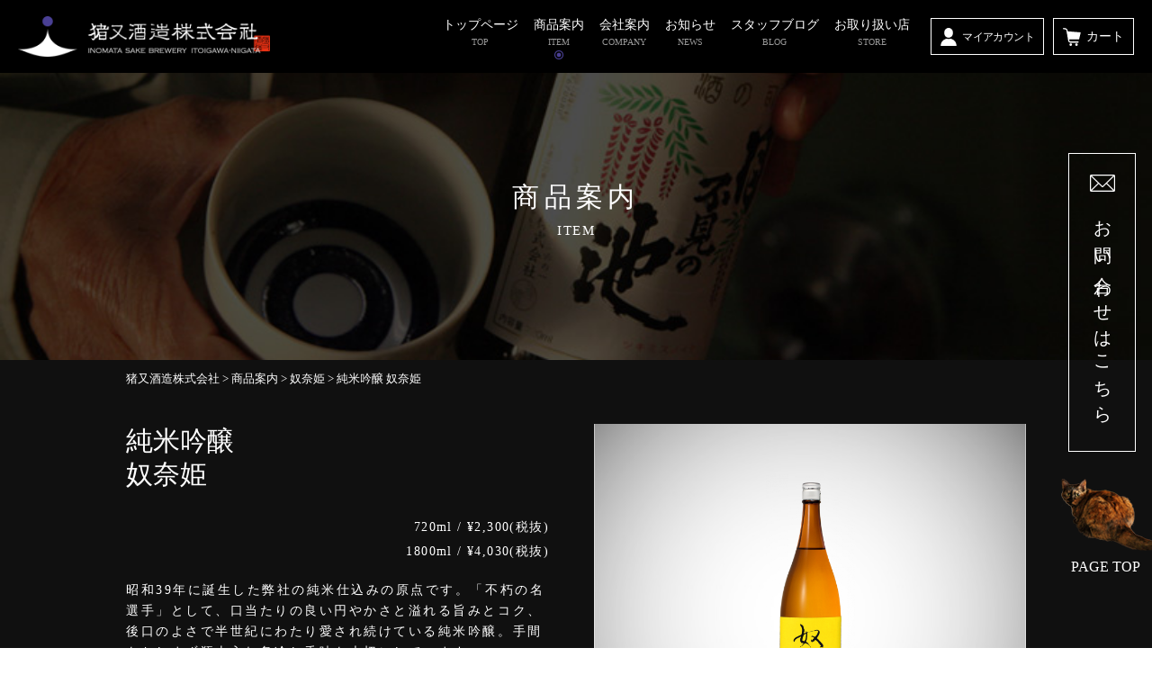

--- FILE ---
content_type: text/html; charset=UTF-8
request_url: https://www.tsukimizunoike.co.jp/item/185/
body_size: 11723
content:
<!DOCTYPE html><html lang="ja"><head><meta charset="UTF-8" /><meta http-equiv="X-UA-Compatible" content="IE=edge"><meta name="viewport" content="width=1040"><style type="text/css">@-ms-viewport { width: device-width; }
/* windows pc (IE) ↑ここは固定しない！ */
	@media screen and (max-width: 1040px) {
		@-ms-viewport { width: 1040px; }
		/* windows タブレット */
	}
		@media screen and (max-width: 736px) {
			@-ms-viewport { width: 480px; }
			/* windows phone */
		}</style><link rel="profile" href="https://gmpg.org/xfn/11" /><link rel="pingback" href="https://www.tsukimizunoike.co.jp/xmlrpc.php" /><meta name='robots' content='index, follow, max-image-preview:large, max-snippet:-1, max-video-preview:-1' /><title>純米吟醸 奴奈姫 ｜ 商品案内 ｜ 猪又酒造株式会社</title><meta name="description" content="純米吟醸 奴奈姫 ｜ 商品案内 ｜ 新潟･糸魚川 品質本位の酒蔵" /><link rel="canonical" href="https://www.tsukimizunoike.co.jp/item/185/" /><meta property="og:locale" content="ja_JP" /><meta property="og:type" content="article" /><meta property="og:title" content="純米吟醸 奴奈姫 ｜ 商品案内 ｜ 猪又酒造株式会社" /><meta property="og:description" content="純米吟醸 奴奈姫 ｜ 商品案内 ｜ 新潟･糸魚川 品質本位の酒蔵" /><meta property="og:url" content="https://www.tsukimizunoike.co.jp/item/185/" /><meta property="og:site_name" content="猪又酒造株式会社" /><meta property="article:publisher" content="https://www.instagram.com/inomata_sake/" /><meta property="article:modified_time" content="2025-10-31T13:31:08+00:00" /><meta property="og:image" content="https://www.tsukimizunoike.co.jp/wp-content/uploads/sites/5/2017/11/1656948ddb18fb516b48fea6cc1dd966-e1654922047773.png" /><meta property="og:image:width" content="351" /><meta property="og:image:height" content="1000" /><meta property="og:image:type" content="image/png" /><meta name="twitter:card" content="summary_large_image" /><meta name="twitter:site" content="@InomataSake1890" /> <script type="application/ld+json" class="yoast-schema-graph">{"@context":"https://schema.org","@graph":[{"@type":"WebPage","@id":"https://www.tsukimizunoike.co.jp/item/185/","url":"https://www.tsukimizunoike.co.jp/item/185/","name":"純米吟醸 奴奈姫 ｜ 商品案内 ｜ 猪又酒造株式会社","isPartOf":{"@id":"https://www.tsukimizunoike.co.jp/#website"},"primaryImageOfPage":{"@id":"https://www.tsukimizunoike.co.jp/item/185/#primaryimage"},"image":{"@id":"https://www.tsukimizunoike.co.jp/item/185/#primaryimage"},"thumbnailUrl":"https://www.tsukimizunoike.co.jp/wp-content/uploads/sites/5/2017/11/1656948ddb18fb516b48fea6cc1dd966-e1654922047773.png","datePublished":"2017-11-20T06:09:50+00:00","dateModified":"2025-10-31T13:31:08+00:00","description":"純米吟醸 奴奈姫 ｜ 商品案内 ｜ 新潟･糸魚川 品質本位の酒蔵","breadcrumb":{"@id":"https://www.tsukimizunoike.co.jp/item/185/#breadcrumb"},"inLanguage":"ja","potentialAction":[{"@type":"ReadAction","target":["https://www.tsukimizunoike.co.jp/item/185/"]}]},{"@type":"ImageObject","inLanguage":"ja","@id":"https://www.tsukimizunoike.co.jp/item/185/#primaryimage","url":"https://www.tsukimizunoike.co.jp/wp-content/uploads/sites/5/2017/11/1656948ddb18fb516b48fea6cc1dd966-e1654922047773.png","contentUrl":"https://www.tsukimizunoike.co.jp/wp-content/uploads/sites/5/2017/11/1656948ddb18fb516b48fea6cc1dd966-e1654922047773.png","width":351,"height":1000},{"@type":"BreadcrumbList","@id":"https://www.tsukimizunoike.co.jp/item/185/#breadcrumb","itemListElement":[{"@type":"ListItem","position":1,"name":"ホーム","item":"https://www.tsukimizunoike.co.jp/"},{"@type":"ListItem","position":2,"name":"商品案内","item":"https://www.tsukimizunoike.co.jp/item/"},{"@type":"ListItem","position":3,"name":"純米吟醸 奴奈姫"}]},{"@type":"WebSite","@id":"https://www.tsukimizunoike.co.jp/#website","url":"https://www.tsukimizunoike.co.jp/","name":"猪又酒造株式会社","description":"新潟･糸魚川 品質本位の酒蔵","potentialAction":[{"@type":"SearchAction","target":{"@type":"EntryPoint","urlTemplate":"https://www.tsukimizunoike.co.jp/?s={search_term_string}"},"query-input":{"@type":"PropertyValueSpecification","valueRequired":true,"valueName":"search_term_string"}}],"inLanguage":"ja"}]}</script> <link rel='dns-prefetch' href='//stats.wp.com' /><link rel='dns-prefetch' href='//v0.wordpress.com' /> <script type="text/javascript" id="wpp-js" src="https://www.tsukimizunoike.co.jp/wp-content/plugins/wordpress-popular-posts/assets/js/wpp.min.js?ver=7.3.6" data-sampling="0" data-sampling-rate="100" data-api-url="https://www.tsukimizunoike.co.jp/wp-json/wordpress-popular-posts" data-post-id="185" data-token="25096d3ac5" data-lang="0" data-debug="0"></script> <link rel="alternate" title="oEmbed (JSON)" type="application/json+oembed" href="https://www.tsukimizunoike.co.jp/wp-json/oembed/1.0/embed?url=https%3A%2F%2Fwww.tsukimizunoike.co.jp%2Fitem%2F185%2F" /><link rel="alternate" title="oEmbed (XML)" type="text/xml+oembed" href="https://www.tsukimizunoike.co.jp/wp-json/oembed/1.0/embed?url=https%3A%2F%2Fwww.tsukimizunoike.co.jp%2Fitem%2F185%2F&#038;format=xml" /><style id='wp-img-auto-sizes-contain-inline-css' type='text/css'>img:is([sizes=auto i],[sizes^="auto," i]){contain-intrinsic-size:3000px 1500px}
/*# sourceURL=wp-img-auto-sizes-contain-inline-css */</style><link rel='stylesheet' id='sbi_styles-css' href='https://www.tsukimizunoike.co.jp/wp-content/plugins/instagram-feed-pro/css/sbi-styles.min.css?ver=6.9.0' type='text/css' media='all' /><style id='wp-emoji-styles-inline-css' type='text/css'>img.wp-smiley, img.emoji {
		display: inline !important;
		border: none !important;
		box-shadow: none !important;
		height: 1em !important;
		width: 1em !important;
		margin: 0 0.07em !important;
		vertical-align: -0.1em !important;
		background: none !important;
		padding: 0 !important;
	}
/*# sourceURL=wp-emoji-styles-inline-css */</style><style id='wp-block-library-inline-css' type='text/css'>:root{--wp-block-synced-color:#7a00df;--wp-block-synced-color--rgb:122,0,223;--wp-bound-block-color:var(--wp-block-synced-color);--wp-editor-canvas-background:#ddd;--wp-admin-theme-color:#007cba;--wp-admin-theme-color--rgb:0,124,186;--wp-admin-theme-color-darker-10:#006ba1;--wp-admin-theme-color-darker-10--rgb:0,107,160.5;--wp-admin-theme-color-darker-20:#005a87;--wp-admin-theme-color-darker-20--rgb:0,90,135;--wp-admin-border-width-focus:2px}@media (min-resolution:192dpi){:root{--wp-admin-border-width-focus:1.5px}}.wp-element-button{cursor:pointer}:root .has-very-light-gray-background-color{background-color:#eee}:root .has-very-dark-gray-background-color{background-color:#313131}:root .has-very-light-gray-color{color:#eee}:root .has-very-dark-gray-color{color:#313131}:root .has-vivid-green-cyan-to-vivid-cyan-blue-gradient-background{background:linear-gradient(135deg,#00d084,#0693e3)}:root .has-purple-crush-gradient-background{background:linear-gradient(135deg,#34e2e4,#4721fb 50%,#ab1dfe)}:root .has-hazy-dawn-gradient-background{background:linear-gradient(135deg,#faaca8,#dad0ec)}:root .has-subdued-olive-gradient-background{background:linear-gradient(135deg,#fafae1,#67a671)}:root .has-atomic-cream-gradient-background{background:linear-gradient(135deg,#fdd79a,#004a59)}:root .has-nightshade-gradient-background{background:linear-gradient(135deg,#330968,#31cdcf)}:root .has-midnight-gradient-background{background:linear-gradient(135deg,#020381,#2874fc)}:root{--wp--preset--font-size--normal:16px;--wp--preset--font-size--huge:42px}.has-regular-font-size{font-size:1em}.has-larger-font-size{font-size:2.625em}.has-normal-font-size{font-size:var(--wp--preset--font-size--normal)}.has-huge-font-size{font-size:var(--wp--preset--font-size--huge)}.has-text-align-center{text-align:center}.has-text-align-left{text-align:left}.has-text-align-right{text-align:right}.has-fit-text{white-space:nowrap!important}#end-resizable-editor-section{display:none}.aligncenter{clear:both}.items-justified-left{justify-content:flex-start}.items-justified-center{justify-content:center}.items-justified-right{justify-content:flex-end}.items-justified-space-between{justify-content:space-between}.screen-reader-text{border:0;clip-path:inset(50%);height:1px;margin:-1px;overflow:hidden;padding:0;position:absolute;width:1px;word-wrap:normal!important}.screen-reader-text:focus{background-color:#ddd;clip-path:none;color:#444;display:block;font-size:1em;height:auto;left:5px;line-height:normal;padding:15px 23px 14px;text-decoration:none;top:5px;width:auto;z-index:100000}html :where(.has-border-color){border-style:solid}html :where([style*=border-top-color]){border-top-style:solid}html :where([style*=border-right-color]){border-right-style:solid}html :where([style*=border-bottom-color]){border-bottom-style:solid}html :where([style*=border-left-color]){border-left-style:solid}html :where([style*=border-width]){border-style:solid}html :where([style*=border-top-width]){border-top-style:solid}html :where([style*=border-right-width]){border-right-style:solid}html :where([style*=border-bottom-width]){border-bottom-style:solid}html :where([style*=border-left-width]){border-left-style:solid}html :where(img[class*=wp-image-]){height:auto;max-width:100%}:where(figure){margin:0 0 1em}html :where(.is-position-sticky){--wp-admin--admin-bar--position-offset:var(--wp-admin--admin-bar--height,0px)}@media screen and (max-width:600px){html :where(.is-position-sticky){--wp-admin--admin-bar--position-offset:0px}}

/*# sourceURL=wp-block-library-inline-css */</style><style id='global-styles-inline-css' type='text/css'>:root{--wp--preset--aspect-ratio--square: 1;--wp--preset--aspect-ratio--4-3: 4/3;--wp--preset--aspect-ratio--3-4: 3/4;--wp--preset--aspect-ratio--3-2: 3/2;--wp--preset--aspect-ratio--2-3: 2/3;--wp--preset--aspect-ratio--16-9: 16/9;--wp--preset--aspect-ratio--9-16: 9/16;--wp--preset--color--black: #000000;--wp--preset--color--cyan-bluish-gray: #abb8c3;--wp--preset--color--white: #ffffff;--wp--preset--color--pale-pink: #f78da7;--wp--preset--color--vivid-red: #cf2e2e;--wp--preset--color--luminous-vivid-orange: #ff6900;--wp--preset--color--luminous-vivid-amber: #fcb900;--wp--preset--color--light-green-cyan: #7bdcb5;--wp--preset--color--vivid-green-cyan: #00d084;--wp--preset--color--pale-cyan-blue: #8ed1fc;--wp--preset--color--vivid-cyan-blue: #0693e3;--wp--preset--color--vivid-purple: #9b51e0;--wp--preset--gradient--vivid-cyan-blue-to-vivid-purple: linear-gradient(135deg,rgb(6,147,227) 0%,rgb(155,81,224) 100%);--wp--preset--gradient--light-green-cyan-to-vivid-green-cyan: linear-gradient(135deg,rgb(122,220,180) 0%,rgb(0,208,130) 100%);--wp--preset--gradient--luminous-vivid-amber-to-luminous-vivid-orange: linear-gradient(135deg,rgb(252,185,0) 0%,rgb(255,105,0) 100%);--wp--preset--gradient--luminous-vivid-orange-to-vivid-red: linear-gradient(135deg,rgb(255,105,0) 0%,rgb(207,46,46) 100%);--wp--preset--gradient--very-light-gray-to-cyan-bluish-gray: linear-gradient(135deg,rgb(238,238,238) 0%,rgb(169,184,195) 100%);--wp--preset--gradient--cool-to-warm-spectrum: linear-gradient(135deg,rgb(74,234,220) 0%,rgb(151,120,209) 20%,rgb(207,42,186) 40%,rgb(238,44,130) 60%,rgb(251,105,98) 80%,rgb(254,248,76) 100%);--wp--preset--gradient--blush-light-purple: linear-gradient(135deg,rgb(255,206,236) 0%,rgb(152,150,240) 100%);--wp--preset--gradient--blush-bordeaux: linear-gradient(135deg,rgb(254,205,165) 0%,rgb(254,45,45) 50%,rgb(107,0,62) 100%);--wp--preset--gradient--luminous-dusk: linear-gradient(135deg,rgb(255,203,112) 0%,rgb(199,81,192) 50%,rgb(65,88,208) 100%);--wp--preset--gradient--pale-ocean: linear-gradient(135deg,rgb(255,245,203) 0%,rgb(182,227,212) 50%,rgb(51,167,181) 100%);--wp--preset--gradient--electric-grass: linear-gradient(135deg,rgb(202,248,128) 0%,rgb(113,206,126) 100%);--wp--preset--gradient--midnight: linear-gradient(135deg,rgb(2,3,129) 0%,rgb(40,116,252) 100%);--wp--preset--font-size--small: 13px;--wp--preset--font-size--medium: 20px;--wp--preset--font-size--large: 36px;--wp--preset--font-size--x-large: 42px;--wp--preset--spacing--20: 0.44rem;--wp--preset--spacing--30: 0.67rem;--wp--preset--spacing--40: 1rem;--wp--preset--spacing--50: 1.5rem;--wp--preset--spacing--60: 2.25rem;--wp--preset--spacing--70: 3.38rem;--wp--preset--spacing--80: 5.06rem;--wp--preset--shadow--natural: 6px 6px 9px rgba(0, 0, 0, 0.2);--wp--preset--shadow--deep: 12px 12px 50px rgba(0, 0, 0, 0.4);--wp--preset--shadow--sharp: 6px 6px 0px rgba(0, 0, 0, 0.2);--wp--preset--shadow--outlined: 6px 6px 0px -3px rgb(255, 255, 255), 6px 6px rgb(0, 0, 0);--wp--preset--shadow--crisp: 6px 6px 0px rgb(0, 0, 0);}:where(.is-layout-flex){gap: 0.5em;}:where(.is-layout-grid){gap: 0.5em;}body .is-layout-flex{display: flex;}.is-layout-flex{flex-wrap: wrap;align-items: center;}.is-layout-flex > :is(*, div){margin: 0;}body .is-layout-grid{display: grid;}.is-layout-grid > :is(*, div){margin: 0;}:where(.wp-block-columns.is-layout-flex){gap: 2em;}:where(.wp-block-columns.is-layout-grid){gap: 2em;}:where(.wp-block-post-template.is-layout-flex){gap: 1.25em;}:where(.wp-block-post-template.is-layout-grid){gap: 1.25em;}.has-black-color{color: var(--wp--preset--color--black) !important;}.has-cyan-bluish-gray-color{color: var(--wp--preset--color--cyan-bluish-gray) !important;}.has-white-color{color: var(--wp--preset--color--white) !important;}.has-pale-pink-color{color: var(--wp--preset--color--pale-pink) !important;}.has-vivid-red-color{color: var(--wp--preset--color--vivid-red) !important;}.has-luminous-vivid-orange-color{color: var(--wp--preset--color--luminous-vivid-orange) !important;}.has-luminous-vivid-amber-color{color: var(--wp--preset--color--luminous-vivid-amber) !important;}.has-light-green-cyan-color{color: var(--wp--preset--color--light-green-cyan) !important;}.has-vivid-green-cyan-color{color: var(--wp--preset--color--vivid-green-cyan) !important;}.has-pale-cyan-blue-color{color: var(--wp--preset--color--pale-cyan-blue) !important;}.has-vivid-cyan-blue-color{color: var(--wp--preset--color--vivid-cyan-blue) !important;}.has-vivid-purple-color{color: var(--wp--preset--color--vivid-purple) !important;}.has-black-background-color{background-color: var(--wp--preset--color--black) !important;}.has-cyan-bluish-gray-background-color{background-color: var(--wp--preset--color--cyan-bluish-gray) !important;}.has-white-background-color{background-color: var(--wp--preset--color--white) !important;}.has-pale-pink-background-color{background-color: var(--wp--preset--color--pale-pink) !important;}.has-vivid-red-background-color{background-color: var(--wp--preset--color--vivid-red) !important;}.has-luminous-vivid-orange-background-color{background-color: var(--wp--preset--color--luminous-vivid-orange) !important;}.has-luminous-vivid-amber-background-color{background-color: var(--wp--preset--color--luminous-vivid-amber) !important;}.has-light-green-cyan-background-color{background-color: var(--wp--preset--color--light-green-cyan) !important;}.has-vivid-green-cyan-background-color{background-color: var(--wp--preset--color--vivid-green-cyan) !important;}.has-pale-cyan-blue-background-color{background-color: var(--wp--preset--color--pale-cyan-blue) !important;}.has-vivid-cyan-blue-background-color{background-color: var(--wp--preset--color--vivid-cyan-blue) !important;}.has-vivid-purple-background-color{background-color: var(--wp--preset--color--vivid-purple) !important;}.has-black-border-color{border-color: var(--wp--preset--color--black) !important;}.has-cyan-bluish-gray-border-color{border-color: var(--wp--preset--color--cyan-bluish-gray) !important;}.has-white-border-color{border-color: var(--wp--preset--color--white) !important;}.has-pale-pink-border-color{border-color: var(--wp--preset--color--pale-pink) !important;}.has-vivid-red-border-color{border-color: var(--wp--preset--color--vivid-red) !important;}.has-luminous-vivid-orange-border-color{border-color: var(--wp--preset--color--luminous-vivid-orange) !important;}.has-luminous-vivid-amber-border-color{border-color: var(--wp--preset--color--luminous-vivid-amber) !important;}.has-light-green-cyan-border-color{border-color: var(--wp--preset--color--light-green-cyan) !important;}.has-vivid-green-cyan-border-color{border-color: var(--wp--preset--color--vivid-green-cyan) !important;}.has-pale-cyan-blue-border-color{border-color: var(--wp--preset--color--pale-cyan-blue) !important;}.has-vivid-cyan-blue-border-color{border-color: var(--wp--preset--color--vivid-cyan-blue) !important;}.has-vivid-purple-border-color{border-color: var(--wp--preset--color--vivid-purple) !important;}.has-vivid-cyan-blue-to-vivid-purple-gradient-background{background: var(--wp--preset--gradient--vivid-cyan-blue-to-vivid-purple) !important;}.has-light-green-cyan-to-vivid-green-cyan-gradient-background{background: var(--wp--preset--gradient--light-green-cyan-to-vivid-green-cyan) !important;}.has-luminous-vivid-amber-to-luminous-vivid-orange-gradient-background{background: var(--wp--preset--gradient--luminous-vivid-amber-to-luminous-vivid-orange) !important;}.has-luminous-vivid-orange-to-vivid-red-gradient-background{background: var(--wp--preset--gradient--luminous-vivid-orange-to-vivid-red) !important;}.has-very-light-gray-to-cyan-bluish-gray-gradient-background{background: var(--wp--preset--gradient--very-light-gray-to-cyan-bluish-gray) !important;}.has-cool-to-warm-spectrum-gradient-background{background: var(--wp--preset--gradient--cool-to-warm-spectrum) !important;}.has-blush-light-purple-gradient-background{background: var(--wp--preset--gradient--blush-light-purple) !important;}.has-blush-bordeaux-gradient-background{background: var(--wp--preset--gradient--blush-bordeaux) !important;}.has-luminous-dusk-gradient-background{background: var(--wp--preset--gradient--luminous-dusk) !important;}.has-pale-ocean-gradient-background{background: var(--wp--preset--gradient--pale-ocean) !important;}.has-electric-grass-gradient-background{background: var(--wp--preset--gradient--electric-grass) !important;}.has-midnight-gradient-background{background: var(--wp--preset--gradient--midnight) !important;}.has-small-font-size{font-size: var(--wp--preset--font-size--small) !important;}.has-medium-font-size{font-size: var(--wp--preset--font-size--medium) !important;}.has-large-font-size{font-size: var(--wp--preset--font-size--large) !important;}.has-x-large-font-size{font-size: var(--wp--preset--font-size--x-large) !important;}
/*# sourceURL=global-styles-inline-css */</style><style id='classic-theme-styles-inline-css' type='text/css'>/*! This file is auto-generated */
.wp-block-button__link{color:#fff;background-color:#32373c;border-radius:9999px;box-shadow:none;text-decoration:none;padding:calc(.667em + 2px) calc(1.333em + 2px);font-size:1.125em}.wp-block-file__button{background:#32373c;color:#fff;text-decoration:none}
/*# sourceURL=/wp-includes/css/classic-themes.min.css */</style><link rel='stylesheet' id='contact-form-7-css' href='https://www.tsukimizunoike.co.jp/wp-content/cache/autoptimize/5/css/autoptimize_single_64ac31699f5326cb3c76122498b76f66.css?ver=6.1.4' type='text/css' media='all' /><style id='contact-form-7-inline-css' type='text/css'>.grecaptcha-badge{opacity: 0;}
/*# sourceURL=contact-form-7-inline-css */</style><link rel='stylesheet' id='wordpress-popular-posts-css-css' href='https://www.tsukimizunoike.co.jp/wp-content/cache/autoptimize/5/css/autoptimize_single_bc659c66ff1402b607f62f19f57691fd.css?ver=7.3.6' type='text/css' media='all' /><link rel='stylesheet' id='mmenu1-css' href='https://www.tsukimizunoike.co.jp/wp-content/cache/autoptimize/5/css/autoptimize_single_9e950209fa6bf755cef8a32fd6179673.css?ver=6.9' type='text/css' media='all' /><link rel='stylesheet' id='mmenu2-css' href='https://www.tsukimizunoike.co.jp/wp-content/cache/autoptimize/5/css/autoptimize_single_4910c175a61137d378c40b68a32ee06d.css?ver=6.9' type='text/css' media='all' /> <script type="text/javascript" src="https://www.tsukimizunoike.co.jp/wp-includes/js/jquery/jquery.min.js?ver=3.7.1" id="jquery-core-js"></script> <script type="text/javascript" src="https://www.tsukimizunoike.co.jp/wp-includes/js/jquery/jquery-migrate.min.js?ver=3.4.1" id="jquery-migrate-js"></script> <link rel="https://api.w.org/" href="https://www.tsukimizunoike.co.jp/wp-json/" /><link rel="EditURI" type="application/rsd+xml" title="RSD" href="https://www.tsukimizunoike.co.jp/xmlrpc.php?rsd" /><meta name="generator" content="WordPress 6.9" /><link rel='shortlink' href='https://www.tsukimizunoike.co.jp/?p=185' />  <script async src="https://www.googletagmanager.com/gtag/js?id=G-54V2SC0TXE"></script> <script>window.dataLayer = window.dataLayer || [];
			function gtag(){dataLayer.push(arguments);}
			gtag('js', new Date());
			gtag('config', 'G-54V2SC0TXE');</script> <script src='https://niigata-shop.com/?dm=90bcc334e4668ac6750aa72b21c26c07&amp;action=load&amp;blogid=5&amp;siteid=1&amp;t=3389521&amp;back=https%3A%2F%2Fwww.tsukimizunoike.co.jp%2Fitem%2F185%2F' type='text/javascript'></script> <style>img#wpstats{display:none}</style><style id="wpp-loading-animation-styles">@-webkit-keyframes bgslide{from{background-position-x:0}to{background-position-x:-200%}}@keyframes bgslide{from{background-position-x:0}to{background-position-x:-200%}}.wpp-widget-block-placeholder,.wpp-shortcode-placeholder{margin:0 auto;width:60px;height:3px;background:#dd3737;background:linear-gradient(90deg,#dd3737 0%,#571313 10%,#dd3737 100%);background-size:200% auto;border-radius:3px;-webkit-animation:bgslide 1s infinite linear;animation:bgslide 1s infinite linear}</style><link rel="icon" href="https://www.tsukimizunoike.co.jp/wp-content/uploads/sites/5/2018/01/cropped-favicon-32x32.png" sizes="32x32" /><link rel="icon" href="https://www.tsukimizunoike.co.jp/wp-content/uploads/sites/5/2018/01/cropped-favicon-192x192.png" sizes="192x192" /><link rel="apple-touch-icon" href="https://www.tsukimizunoike.co.jp/wp-content/uploads/sites/5/2018/01/cropped-favicon-180x180.png" /><meta name="msapplication-TileImage" content="https://www.tsukimizunoike.co.jp/wp-content/uploads/sites/5/2018/01/cropped-favicon-270x270.png" /><link rel="stylesheet" type="text/css" media="all" href="https://www.tsukimizunoike.co.jp/wp-content/cache/autoptimize/5/css/autoptimize_single_8c6eee6b2107ef25dc486020ced13898.css" /><link rel="stylesheet" type="text/css" media="all" href="https://www.tsukimizunoike.co.jp/wp-content/cache/autoptimize/5/css/autoptimize_single_7a519ff7425295c6506a92d6d22f1ae6.css" /><link rel="stylesheet" type="text/css" media="all" href="https://www.tsukimizunoike.co.jp/wp-content/cache/autoptimize/5/css/autoptimize_single_e6a9e0bef67df509274287f413678092.css" /><link rel="stylesheet" type="text/css" media="all" href="https://www.tsukimizunoike.co.jp/wp-content/cache/autoptimize/5/css/autoptimize_single_e2bbdfeac459513679ecf8d5501f0fb8.css" /><link rel="stylesheet" href="https://www.tsukimizunoike.co.jp/wp-content/themes/CustomizeBase/font-awesome/css/font-awesome.min.css"><link rel="stylesheet" type="text/css" media="all" href="https://www.tsukimizunoike.co.jp/wp-content/cache/autoptimize/5/css/autoptimize_single_883bd14e17b4b32702dcb4a04ab5c4cf.css" /><link rel="stylesheet" type="text/css" media="all" href="https://www.tsukimizunoike.co.jp/wp-content/cache/autoptimize/5/css/autoptimize_single_3159c67c2a6df4a532c84a523468a01e.css" /><link rel="stylesheet" type="text/css" media="all" href="https://www.tsukimizunoike.co.jp/wp-content/cache/autoptimize/5/css/autoptimize_single_4e7fba1f8b914a66f5e586c9dda22951.css" /><link rel="stylesheet" type="text/css" media="all" href="https://www.tsukimizunoike.co.jp/wp-content/cache/autoptimize/5/css/autoptimize_single_29e85b2af347ad9e24990e6c37ed83d5.css" /><link rel="stylesheet" type="text/css" media="all" href="https://www.tsukimizunoike.co.jp/wp-content/cache/autoptimize/5/css/autoptimize_single_1a3abf4dcb1763da93fbe936f4be9023.css" /><link rel="stylesheet" type="text/css" media="all" href="https://www.tsukimizunoike.co.jp/wp-content/cache/autoptimize/5/css/autoptimize_single_53e4aea90f87593c1a570031f0f24fcf.css" /></head><body data-rsssl=1 class="wp-singular item-template-default single single-item postid-185 wp-theme-CustomizeBase wp-child-theme-tsukimizunoikecojp"><div id="fb-root"></div> <script>(function(d, s, id) {
		var js, fjs = d.getElementsByTagName(s)[0];
		if (d.getElementById(id)) return;
		js = d.createElement(s); js.id = id;
		js.src = "//connect.facebook.net/ja_JP/sdk.js#xfbml=1&version=v2.9&appId=289600831056786";
		fjs.parentNode.insertBefore(js, fjs);
	}(document, 'script', 'facebook-jssdk'));</script> <div id="wrapper" class="hfeed floatbox"><header id="header"><div id="head_inner" class="onlineshop-header"><div id="musthead" class="floatbox"><div id="site-title" class="imgbox"> <a href="https://www.tsukimizunoike.co.jp/" rel="home"> <img src="https://www.tsukimizunoike.co.jp/wp-content/uploads/sites/5/2017/07/h_logo_01.png" alt="猪又酒造株式会社" /> </a></div><nav id="grobal_nav" class="aliased"><ul id="menu-gnav" class="floatlist"><li id="menu-item-113" class="menu-item menu-item-type-post_type menu-item-object-page menu-item-home menu-item-113"><a href="https://www.tsukimizunoike.co.jp/" title="TOP">トップページ<span>TOP</span></a></li><li id="menu-item-118" class="menu-item menu-item-type-post_type_archive menu-item-object-item menu-item-118"><a href="https://www.tsukimizunoike.co.jp/item/" title="ITEM">商品案内<span>ITEM</span></a></li><li id="menu-item-119" class="menu-item menu-item-type-post_type menu-item-object-page menu-item-119"><a href="https://www.tsukimizunoike.co.jp/company/" title="COMPANY">会社案内<span>COMPANY</span></a></li><li id="menu-item-120" class="menu-item menu-item-type-taxonomy menu-item-object-category menu-item-120"><a href="https://www.tsukimizunoike.co.jp/news/" title="NEWS">お知らせ<span>NEWS</span></a></li><li id="menu-item-123" class="menu-item menu-item-type-post_type_archive menu-item-object-blog menu-item-123"><a href="https://www.tsukimizunoike.co.jp/blog/" title="BLOG">スタッフブログ<span>BLOG</span></a></li><li id="menu-item-126" class="menu-item menu-item-type-post_type menu-item-object-page menu-item-126"><a href="https://www.tsukimizunoike.co.jp/store/" title="STORE">お取り扱い店<span>STORE</span></a></li></ul></nav><div class="onlineshop-btn-box"> <a href="https://inomatashuzou.shop-pro.jp/secure/?mode=myaccount_login&shop_id=PA01487572" class="h-member-btn"><p><img src="https://www.tsukimizunoike.co.jp/wp-content/themes/tsukimizunoike.co.jp/images/common/icon_member.svg" alt="会員情報・ログイン" width="18px" height="20px"><span>マイアカウント</span></p> </a> <a href="https://inomatashuzou.shop-pro.jp/cart/" class="h-cart-btn"><p><img src="https://www.tsukimizunoike.co.jp/wp-content/themes/tsukimizunoike.co.jp/images/common/icon_cart.svg" alt="カート" width="20px" height="20px"><span>カート</span></p> </a></div> <a href="#sp-menu" class="hamburger"><span class="hamburger__icon"></span></a><div id="sp-menu"><ul><li class="mm-divider">ONLINE SHOP</li><li><a href="https://inomatashuzou.shop-pro.jp/secure/?mode=myaccount_login&shop_id=PA01487572">マイアカウント</a></li><li><a href="https://inomatashuzou.shop-pro.jp/cart/">カート</a></li><li class="mm-divider">CONTENTS</li><li id="menu-item-114" class="menu-item menu-item-type-post_type menu-item-object-page menu-item-home menu-item-114"><a href="https://www.tsukimizunoike.co.jp/">トップページ</a></li><li id="menu-item-127" class="menu-item menu-item-type-post_type_archive menu-item-object-item menu-item-127"><a href="https://www.tsukimizunoike.co.jp/item/">商品案内</a></li><li id="menu-item-128" class="menu-item menu-item-type-post_type menu-item-object-page menu-item-128"><a href="https://www.tsukimizunoike.co.jp/company/">会社案内</a></li><li id="menu-item-129" class="menu-item menu-item-type-taxonomy menu-item-object-category menu-item-129"><a href="https://www.tsukimizunoike.co.jp/news/">お知らせ</a></li><li id="menu-item-130" class="menu-item menu-item-type-post_type_archive menu-item-object-blog menu-item-130"><a href="https://www.tsukimizunoike.co.jp/blog/">スタッフブログ</a></li><li id="menu-item-153" class="menu-item menu-item-type-post_type menu-item-object-page menu-item-153"><a href="https://www.tsukimizunoike.co.jp/store/">お取り扱い店</a></li><li id="menu-item-131" class="menu-item menu-item-type-post_type menu-item-object-page menu-item-131"><a href="https://www.tsukimizunoike.co.jp/contact/">お問い合わせ</a></li><li><a href="https://www.tsukimizunoike.co.jp/law/">特定商取引法に基づく表記</a></li><li><a href="https://www.tsukimizunoike.co.jp/privacy/">個人情報保護方針</a></li><li class="mm-divider">SNS</li><li><a href="https://twitter.com/InomataSake1890">Twitter</a></li><li><a href="https://www.instagram.com/inomata_sake/">Instagram</a></li></ul></div></div></div></header><div id="main" class="clearfix clear"><div id="firstvisual"><div class="inner table"><div class="titlebox cell"><h2 class="aliased">商品案内</h2> <small class="sitecolor aliased">item</small></div></div></div><div id="breadcrumbs"><div class="content-width"> <span property="itemListElement" typeof="ListItem"><a property="item" typeof="WebPage" title="猪又酒造株式会社へ移動" href="https://www.tsukimizunoike.co.jp" class="home"><span property="name">猪又酒造株式会社</span></a><meta property="position" content="1"></span> &gt; <span property="itemListElement" typeof="ListItem"><a property="item" typeof="WebPage" title="商品案内へ移動" href="https://www.tsukimizunoike.co.jp/item/" class="archive post-item-archive"><span property="name">商品案内</span></a><meta property="position" content="2"></span> &gt; <span property="itemListElement" typeof="ListItem"><a property="item" typeof="WebPage" title="Go to the 奴奈姫 商品カテゴリ archives." href="https://www.tsukimizunoike.co.jp/item/item_cat/nunahime/" class="taxonomy item_cat"><span property="name">奴奈姫</span></a><meta property="position" content="3"></span> &gt; <span property="itemListElement" typeof="ListItem"><span property="name">純米吟醸  奴奈姫</span><meta property="position" content="4"></span></div></div><div id="container" class="content-width two-columns"><div id="content" role="main"><article id="post-185" class="clearfix post-185 item type-item status-publish has-post-thumbnail hentry item_cat-nunahime"><div class="item-info"><h1 class="entry-title aliased">純米吟醸<br />奴奈姫</h1><div class="item-thumb imgbox single-item-image-sp"> <img width="351" height="1000" src="https://www.tsukimizunoike.co.jp/wp-content/uploads/sites/5/2017/11/1656948ddb18fb516b48fea6cc1dd966-e1654922047773.png" class="attachment-post-thumbnail size-post-thumbnail wp-post-image" alt="" decoding="async" fetchpriority="high" /></div><div class="entry-content"><div class="info-top-box clearfix"><div class="item-price"><p>720ml / ¥2,300(税抜)</p><p>1800ml / ¥4,030(税抜)</p></div></div><div class="item-content"><p>昭和39年に誕生した弊社の純米仕込みの原点です。「不朽の名選手」として、口当たりの良い円やかさと溢れる旨みとコク、後口のよさで半世紀にわたり愛され続けている純米吟醸。手間をおしまず瓶火入れ急冷し香味を大切にしています。</p></div><table id="item_table"><tr><th>精米歩合</th><td>50%</td></tr><tr><th>アルコール分</th><td>15.6％</td></tr><tr><th>日本酒度</th><td>＋2</td></tr><tr><th>酸度</th><td>1.4</td></tr><tr><th>原料米</th><td>越淡麗・五百万石</td></tr></table><div class="taste-info"></div></div></div><div class="item-thumb imgbox single-item-image-pc"> <img width="351" height="1000" src="https://www.tsukimizunoike.co.jp/wp-content/uploads/sites/5/2017/11/1656948ddb18fb516b48fea6cc1dd966-e1654922047773.png" class="attachment-post-thumbnail size-post-thumbnail wp-post-image" alt="" decoding="async" /></div></article><div class="onlineshop-sec"><p class="sec-head aliased"><span class="ja"><span class="pc">オンラインでの</span>ご購入</span><span class="en">online shop</span></p><div class="onlineshop-list"><div class="onlineshop-item"> <script type='text/javascript' src='https://inomatashuzou.shop-pro.jp/?mode=cartjs&pid=169349641&style=normal_gray&name=y&img=n&expl=n&stock=n&price=y&optview=n&inq=n&sk=n' charset='euc-jp'></script> </div><div class="onlineshop-item"> <script type='text/javascript' src='https://inomatashuzou.shop-pro.jp/?mode=cartjs&pid=169349645&style=normal_gray&name=y&img=n&expl=n&stock=n&price=y&optview=n&inq=n&sk=n' charset='euc-jp'></script> </div></div></div><div class="other-item"></div><div class="other-brand"><p class="sec-head aliased"><span class="ja">その他のブランド</span><span class="en">other brand</span></p><ul class="term-btn"><li> <a href="https://www.tsukimizunoike.co.jp/item/item_cat/tsukimizunoike/" class="tsukimizunoike"> <img src="https://www.tsukimizunoike.co.jp/wp-content/uploads/sites/5/2022/08/bnr_01.jpg" alt=""> </a></li><li> <a href="https://www.tsukimizunoike.co.jp/item/item_cat/kaikou-omoi/" class="kaikou-omoi"> <img src="https://www.tsukimizunoike.co.jp/wp-content/uploads/sites/5/2022/08/bnr_03.jpg" alt=""> </a></li><li> <a href="https://www.tsukimizunoike.co.jp/item/item_cat/tortoiseshell-cat/" class="tortoiseshell-cat"> <img src="https://www.tsukimizunoike.co.jp/wp-content/uploads/sites/5/2022/08/bnr_04.jpg" alt=""> </a></li></ul></div></div></div></div><footer id="footer" class="bg-fixed"><section id="home_dealer" class="homebox bg-fixed"><div class="inner"><div class="content-width floatbox"><div class="titlebox"><h2>お取り扱い店</h2> <small class="sitecolor">STORE</small></div><p class="cont aliased">弊社商品の取り扱いがあるお店をお探しいただけます。</p><div class="more"> <a href="https://www.tsukimizunoike.co.jp/store/" class="btn bg-purple arrowright">一覧を見る</a></div></div></div></section><nav id="footer_nav"><div class="content-width table"><ul id="menu-mobile-1" class="floatlist arrowlist cell aliased pc"><li class="menu-item menu-item-type-post_type menu-item-object-page menu-item-home menu-item-114"><a href="https://www.tsukimizunoike.co.jp/">トップページ</a></li><li class="menu-item menu-item-type-post_type_archive menu-item-object-item menu-item-127"><a href="https://www.tsukimizunoike.co.jp/item/">商品案内</a></li><li class="menu-item menu-item-type-post_type menu-item-object-page menu-item-128"><a href="https://www.tsukimizunoike.co.jp/company/">会社案内</a></li><li class="menu-item menu-item-type-taxonomy menu-item-object-category menu-item-129"><a href="https://www.tsukimizunoike.co.jp/news/">お知らせ</a></li><li class="menu-item menu-item-type-post_type_archive menu-item-object-blog menu-item-130"><a href="https://www.tsukimizunoike.co.jp/blog/">スタッフブログ</a></li><li class="menu-item menu-item-type-post_type menu-item-object-page menu-item-153"><a href="https://www.tsukimizunoike.co.jp/store/">お取り扱い店</a></li><li class="menu-item menu-item-type-post_type menu-item-object-page menu-item-131"><a href="https://www.tsukimizunoike.co.jp/contact/">お問い合わせ</a></li></ul></div></nav><div id="colophon"><div class="content-width"><div class="table"><div class="cell logo"><h2 id="footer-title" class="imgbox"> <a href="https://www.tsukimizunoike.co.jp/" rel="home"> <img src="https://www.tsukimizunoike.co.jp/wp-content/themes/tsukimizunoike.co.jp/images/footer/footer_logo_01.png" alt="ロゴ"> </a></h2><div class="sns-link"> <a href="https://twitter.com/InomataSake1890"><i class="fa fa-twitter" aria-hidden="true"></i></a> <a href="https://www.instagram.com/inomata_sake/"><i class="fa fa-instagram" aria-hidden="true"></i></a></div></div><div class="cell info aliased"><p><a class="btn" href="https://www.tsukimizunoike.co.jp/contact/"><i class="fa fa-envelope" aria-hidden="true"></i> お問い合わせはこちら</a></p><p> <span class="time">営業時間：8:30～17:00（日祝日定休）</span> <span class="tel"><a href="tel:025-555-2402" onClick="ga('send', 'event', 'click', 'tel-tap');">tel･025-555-2402</a></span> <span class="address">〒941-0022 <br class="sp">新潟県糸魚川市新町71番地1</span></p><p>未成年者の飲酒は法律で禁じられています</p><div class="footer-text-link"> <a href="https://www.tsukimizunoike.co.jp/law/">特定商取引法に基づく表記</a> <a href="https://www.tsukimizunoike.co.jp/privacy/">個人情報保護方針</a></div></div></div></div></div><div id="copyrights" class="center"><div class="content-width"> <small>Copyright &copy; 2018 Inomata Sake Brewery All Rights Reserved.</small></div></div></footer><div id="side-fixed-link"><div class="contact-link"> <a href="https://www.tsukimizunoike.co.jp/contact/">お問い合わせはこちら</a></div><div class="page-top-link"> <a href="#" class="smooth-scroll"><div class="cat-img imgbox"> <img src="https://www.tsukimizunoike.co.jp/wp-content/themes/tsukimizunoike.co.jp/images/footer/side_cat_01.png" alt="あんこ"></div><p>PAGE&nbsp;TOP</p> </a></div></div></div> <script type="speculationrules">{"prefetch":[{"source":"document","where":{"and":[{"href_matches":"/*"},{"not":{"href_matches":["/wp-*.php","/wp-admin/*","/wp-content/uploads/sites/5/*","/wp-content/*","/wp-content/plugins/*","/wp-content/themes/tsukimizunoike.co.jp/*","/wp-content/themes/CustomizeBase/*","/*\\?(.+)"]}},{"not":{"selector_matches":"a[rel~=\"nofollow\"]"}},{"not":{"selector_matches":".no-prefetch, .no-prefetch a"}}]},"eagerness":"conservative"}]}</script>  <script type="text/javascript">var sbiajaxurl = "https://www.tsukimizunoike.co.jp/wp-admin/admin-ajax.php";</script> <script type="text/javascript" src="https://www.tsukimizunoike.co.jp/wp-includes/js/dist/hooks.min.js?ver=dd5603f07f9220ed27f1" id="wp-hooks-js"></script> <script type="text/javascript" src="https://www.tsukimizunoike.co.jp/wp-includes/js/dist/i18n.min.js?ver=c26c3dc7bed366793375" id="wp-i18n-js"></script> <script type="text/javascript" id="wp-i18n-js-after">wp.i18n.setLocaleData( { 'text direction\u0004ltr': [ 'ltr' ] } );
//# sourceURL=wp-i18n-js-after</script> <script type="text/javascript" src="https://www.tsukimizunoike.co.jp/wp-content/plugins/contact-form-7/includes/swv/js/index.js?ver=6.1.4" id="swv-js"></script> <script type="text/javascript" id="contact-form-7-js-translations">( function( domain, translations ) {
	var localeData = translations.locale_data[ domain ] || translations.locale_data.messages;
	localeData[""].domain = domain;
	wp.i18n.setLocaleData( localeData, domain );
} )( "contact-form-7", {"translation-revision-date":"2025-11-30 08:12:23+0000","generator":"GlotPress\/4.0.3","domain":"messages","locale_data":{"messages":{"":{"domain":"messages","plural-forms":"nplurals=1; plural=0;","lang":"ja_JP"},"This contact form is placed in the wrong place.":["\u3053\u306e\u30b3\u30f3\u30bf\u30af\u30c8\u30d5\u30a9\u30fc\u30e0\u306f\u9593\u9055\u3063\u305f\u4f4d\u7f6e\u306b\u7f6e\u304b\u308c\u3066\u3044\u307e\u3059\u3002"],"Error:":["\u30a8\u30e9\u30fc:"]}},"comment":{"reference":"includes\/js\/index.js"}} );
//# sourceURL=contact-form-7-js-translations</script> <script type="text/javascript" id="contact-form-7-js-before">var wpcf7 = {
    "api": {
        "root": "https:\/\/www.tsukimizunoike.co.jp\/wp-json\/",
        "namespace": "contact-form-7\/v1"
    }
};
//# sourceURL=contact-form-7-js-before</script> <script type="text/javascript" src="https://www.tsukimizunoike.co.jp/wp-content/plugins/contact-form-7/includes/js/index.js?ver=6.1.4" id="contact-form-7-js"></script> <script type="text/javascript" src="https://www.tsukimizunoike.co.jp/wp-content/themes/CustomizeBase/scripts/jquery.heightLine.js?ver=6.9" id="lib-heightLine-js"></script> <script type="text/javascript" src="https://www.tsukimizunoike.co.jp/wp-content/themes/CustomizeBase/scripts/lib-utility.min.js?ver=6.9" id="lib-utility-js"></script> <script type="text/javascript" src="https://www.tsukimizunoike.co.jp/wp-content/themes/CustomizeBase/scripts/for-utility.js?ver=6.9" id="for-utility-js"></script> <script type="text/javascript" src="https://www.tsukimizunoike.co.jp/wp-content/themes/CustomizeBase/scripts/myscripts.js?ver=6.9" id="myscripts-js"></script> <script type="text/javascript" src="https://www.tsukimizunoike.co.jp/wp-content/themes/CustomizeBase/scripts/mmenu/jquery.mmenu.all.js?ver=6.9" id="mmenu-js"></script> <script type="text/javascript" src="https://www.google.com/recaptcha/api.js?render=6LclJLkqAAAAAONExWizsobJ4W7MIYYS2l667g3B&amp;ver=3.0" id="google-recaptcha-js"></script> <script type="text/javascript" src="https://www.tsukimizunoike.co.jp/wp-includes/js/dist/vendor/wp-polyfill.min.js?ver=3.15.0" id="wp-polyfill-js"></script> <script type="text/javascript" id="wpcf7-recaptcha-js-before">var wpcf7_recaptcha = {
    "sitekey": "6LclJLkqAAAAAONExWizsobJ4W7MIYYS2l667g3B",
    "actions": {
        "homepage": "homepage",
        "contactform": "contactform"
    }
};
//# sourceURL=wpcf7-recaptcha-js-before</script> <script type="text/javascript" src="https://www.tsukimizunoike.co.jp/wp-content/plugins/contact-form-7/modules/recaptcha/index.js?ver=6.1.4" id="wpcf7-recaptcha-js"></script> <script type="text/javascript" id="jetpack-stats-js-before">_stq = window._stq || [];
_stq.push([ "view", {"v":"ext","blog":"141423150","post":"185","tz":"9","srv":"www.tsukimizunoike.co.jp","j":"1:15.4"} ]);
_stq.push([ "clickTrackerInit", "141423150", "185" ]);
//# sourceURL=jetpack-stats-js-before</script> <script type="text/javascript" src="https://stats.wp.com/e-202604.js" id="jetpack-stats-js" defer="defer" data-wp-strategy="defer"></script> <script id="wp-emoji-settings" type="application/json">{"baseUrl":"https://s.w.org/images/core/emoji/17.0.2/72x72/","ext":".png","svgUrl":"https://s.w.org/images/core/emoji/17.0.2/svg/","svgExt":".svg","source":{"concatemoji":"https://www.tsukimizunoike.co.jp/wp-includes/js/wp-emoji-release.min.js?ver=6.9"}}</script> <script type="module">/*! This file is auto-generated */
const a=JSON.parse(document.getElementById("wp-emoji-settings").textContent),o=(window._wpemojiSettings=a,"wpEmojiSettingsSupports"),s=["flag","emoji"];function i(e){try{var t={supportTests:e,timestamp:(new Date).valueOf()};sessionStorage.setItem(o,JSON.stringify(t))}catch(e){}}function c(e,t,n){e.clearRect(0,0,e.canvas.width,e.canvas.height),e.fillText(t,0,0);t=new Uint32Array(e.getImageData(0,0,e.canvas.width,e.canvas.height).data);e.clearRect(0,0,e.canvas.width,e.canvas.height),e.fillText(n,0,0);const a=new Uint32Array(e.getImageData(0,0,e.canvas.width,e.canvas.height).data);return t.every((e,t)=>e===a[t])}function p(e,t){e.clearRect(0,0,e.canvas.width,e.canvas.height),e.fillText(t,0,0);var n=e.getImageData(16,16,1,1);for(let e=0;e<n.data.length;e++)if(0!==n.data[e])return!1;return!0}function u(e,t,n,a){switch(t){case"flag":return n(e,"\ud83c\udff3\ufe0f\u200d\u26a7\ufe0f","\ud83c\udff3\ufe0f\u200b\u26a7\ufe0f")?!1:!n(e,"\ud83c\udde8\ud83c\uddf6","\ud83c\udde8\u200b\ud83c\uddf6")&&!n(e,"\ud83c\udff4\udb40\udc67\udb40\udc62\udb40\udc65\udb40\udc6e\udb40\udc67\udb40\udc7f","\ud83c\udff4\u200b\udb40\udc67\u200b\udb40\udc62\u200b\udb40\udc65\u200b\udb40\udc6e\u200b\udb40\udc67\u200b\udb40\udc7f");case"emoji":return!a(e,"\ud83e\u1fac8")}return!1}function f(e,t,n,a){let r;const o=(r="undefined"!=typeof WorkerGlobalScope&&self instanceof WorkerGlobalScope?new OffscreenCanvas(300,150):document.createElement("canvas")).getContext("2d",{willReadFrequently:!0}),s=(o.textBaseline="top",o.font="600 32px Arial",{});return e.forEach(e=>{s[e]=t(o,e,n,a)}),s}function r(e){var t=document.createElement("script");t.src=e,t.defer=!0,document.head.appendChild(t)}a.supports={everything:!0,everythingExceptFlag:!0},new Promise(t=>{let n=function(){try{var e=JSON.parse(sessionStorage.getItem(o));if("object"==typeof e&&"number"==typeof e.timestamp&&(new Date).valueOf()<e.timestamp+604800&&"object"==typeof e.supportTests)return e.supportTests}catch(e){}return null}();if(!n){if("undefined"!=typeof Worker&&"undefined"!=typeof OffscreenCanvas&&"undefined"!=typeof URL&&URL.createObjectURL&&"undefined"!=typeof Blob)try{var e="postMessage("+f.toString()+"("+[JSON.stringify(s),u.toString(),c.toString(),p.toString()].join(",")+"));",a=new Blob([e],{type:"text/javascript"});const r=new Worker(URL.createObjectURL(a),{name:"wpTestEmojiSupports"});return void(r.onmessage=e=>{i(n=e.data),r.terminate(),t(n)})}catch(e){}i(n=f(s,u,c,p))}t(n)}).then(e=>{for(const n in e)a.supports[n]=e[n],a.supports.everything=a.supports.everything&&a.supports[n],"flag"!==n&&(a.supports.everythingExceptFlag=a.supports.everythingExceptFlag&&a.supports[n]);var t;a.supports.everythingExceptFlag=a.supports.everythingExceptFlag&&!a.supports.flag,a.supports.everything||((t=a.source||{}).concatemoji?r(t.concatemoji):t.wpemoji&&t.twemoji&&(r(t.twemoji),r(t.wpemoji)))});
//# sourceURL=https://www.tsukimizunoike.co.jp/wp-includes/js/wp-emoji-loader.min.js</script> <script type="text/javascript" src="https://www.tsukimizunoike.co.jp/wp-content/themes/tsukimizunoike.co.jp/scripts/myscripts.js"></script> </body></html>

--- FILE ---
content_type: text/html; charset=utf-8
request_url: https://www.google.com/recaptcha/api2/anchor?ar=1&k=6LclJLkqAAAAAONExWizsobJ4W7MIYYS2l667g3B&co=aHR0cHM6Ly93d3cudHN1a2ltaXp1bm9pa2UuY28uanA6NDQz&hl=en&v=PoyoqOPhxBO7pBk68S4YbpHZ&size=invisible&anchor-ms=20000&execute-ms=30000&cb=biunobwnvf4s
body_size: 48941
content:
<!DOCTYPE HTML><html dir="ltr" lang="en"><head><meta http-equiv="Content-Type" content="text/html; charset=UTF-8">
<meta http-equiv="X-UA-Compatible" content="IE=edge">
<title>reCAPTCHA</title>
<style type="text/css">
/* cyrillic-ext */
@font-face {
  font-family: 'Roboto';
  font-style: normal;
  font-weight: 400;
  font-stretch: 100%;
  src: url(//fonts.gstatic.com/s/roboto/v48/KFO7CnqEu92Fr1ME7kSn66aGLdTylUAMa3GUBHMdazTgWw.woff2) format('woff2');
  unicode-range: U+0460-052F, U+1C80-1C8A, U+20B4, U+2DE0-2DFF, U+A640-A69F, U+FE2E-FE2F;
}
/* cyrillic */
@font-face {
  font-family: 'Roboto';
  font-style: normal;
  font-weight: 400;
  font-stretch: 100%;
  src: url(//fonts.gstatic.com/s/roboto/v48/KFO7CnqEu92Fr1ME7kSn66aGLdTylUAMa3iUBHMdazTgWw.woff2) format('woff2');
  unicode-range: U+0301, U+0400-045F, U+0490-0491, U+04B0-04B1, U+2116;
}
/* greek-ext */
@font-face {
  font-family: 'Roboto';
  font-style: normal;
  font-weight: 400;
  font-stretch: 100%;
  src: url(//fonts.gstatic.com/s/roboto/v48/KFO7CnqEu92Fr1ME7kSn66aGLdTylUAMa3CUBHMdazTgWw.woff2) format('woff2');
  unicode-range: U+1F00-1FFF;
}
/* greek */
@font-face {
  font-family: 'Roboto';
  font-style: normal;
  font-weight: 400;
  font-stretch: 100%;
  src: url(//fonts.gstatic.com/s/roboto/v48/KFO7CnqEu92Fr1ME7kSn66aGLdTylUAMa3-UBHMdazTgWw.woff2) format('woff2');
  unicode-range: U+0370-0377, U+037A-037F, U+0384-038A, U+038C, U+038E-03A1, U+03A3-03FF;
}
/* math */
@font-face {
  font-family: 'Roboto';
  font-style: normal;
  font-weight: 400;
  font-stretch: 100%;
  src: url(//fonts.gstatic.com/s/roboto/v48/KFO7CnqEu92Fr1ME7kSn66aGLdTylUAMawCUBHMdazTgWw.woff2) format('woff2');
  unicode-range: U+0302-0303, U+0305, U+0307-0308, U+0310, U+0312, U+0315, U+031A, U+0326-0327, U+032C, U+032F-0330, U+0332-0333, U+0338, U+033A, U+0346, U+034D, U+0391-03A1, U+03A3-03A9, U+03B1-03C9, U+03D1, U+03D5-03D6, U+03F0-03F1, U+03F4-03F5, U+2016-2017, U+2034-2038, U+203C, U+2040, U+2043, U+2047, U+2050, U+2057, U+205F, U+2070-2071, U+2074-208E, U+2090-209C, U+20D0-20DC, U+20E1, U+20E5-20EF, U+2100-2112, U+2114-2115, U+2117-2121, U+2123-214F, U+2190, U+2192, U+2194-21AE, U+21B0-21E5, U+21F1-21F2, U+21F4-2211, U+2213-2214, U+2216-22FF, U+2308-230B, U+2310, U+2319, U+231C-2321, U+2336-237A, U+237C, U+2395, U+239B-23B7, U+23D0, U+23DC-23E1, U+2474-2475, U+25AF, U+25B3, U+25B7, U+25BD, U+25C1, U+25CA, U+25CC, U+25FB, U+266D-266F, U+27C0-27FF, U+2900-2AFF, U+2B0E-2B11, U+2B30-2B4C, U+2BFE, U+3030, U+FF5B, U+FF5D, U+1D400-1D7FF, U+1EE00-1EEFF;
}
/* symbols */
@font-face {
  font-family: 'Roboto';
  font-style: normal;
  font-weight: 400;
  font-stretch: 100%;
  src: url(//fonts.gstatic.com/s/roboto/v48/KFO7CnqEu92Fr1ME7kSn66aGLdTylUAMaxKUBHMdazTgWw.woff2) format('woff2');
  unicode-range: U+0001-000C, U+000E-001F, U+007F-009F, U+20DD-20E0, U+20E2-20E4, U+2150-218F, U+2190, U+2192, U+2194-2199, U+21AF, U+21E6-21F0, U+21F3, U+2218-2219, U+2299, U+22C4-22C6, U+2300-243F, U+2440-244A, U+2460-24FF, U+25A0-27BF, U+2800-28FF, U+2921-2922, U+2981, U+29BF, U+29EB, U+2B00-2BFF, U+4DC0-4DFF, U+FFF9-FFFB, U+10140-1018E, U+10190-1019C, U+101A0, U+101D0-101FD, U+102E0-102FB, U+10E60-10E7E, U+1D2C0-1D2D3, U+1D2E0-1D37F, U+1F000-1F0FF, U+1F100-1F1AD, U+1F1E6-1F1FF, U+1F30D-1F30F, U+1F315, U+1F31C, U+1F31E, U+1F320-1F32C, U+1F336, U+1F378, U+1F37D, U+1F382, U+1F393-1F39F, U+1F3A7-1F3A8, U+1F3AC-1F3AF, U+1F3C2, U+1F3C4-1F3C6, U+1F3CA-1F3CE, U+1F3D4-1F3E0, U+1F3ED, U+1F3F1-1F3F3, U+1F3F5-1F3F7, U+1F408, U+1F415, U+1F41F, U+1F426, U+1F43F, U+1F441-1F442, U+1F444, U+1F446-1F449, U+1F44C-1F44E, U+1F453, U+1F46A, U+1F47D, U+1F4A3, U+1F4B0, U+1F4B3, U+1F4B9, U+1F4BB, U+1F4BF, U+1F4C8-1F4CB, U+1F4D6, U+1F4DA, U+1F4DF, U+1F4E3-1F4E6, U+1F4EA-1F4ED, U+1F4F7, U+1F4F9-1F4FB, U+1F4FD-1F4FE, U+1F503, U+1F507-1F50B, U+1F50D, U+1F512-1F513, U+1F53E-1F54A, U+1F54F-1F5FA, U+1F610, U+1F650-1F67F, U+1F687, U+1F68D, U+1F691, U+1F694, U+1F698, U+1F6AD, U+1F6B2, U+1F6B9-1F6BA, U+1F6BC, U+1F6C6-1F6CF, U+1F6D3-1F6D7, U+1F6E0-1F6EA, U+1F6F0-1F6F3, U+1F6F7-1F6FC, U+1F700-1F7FF, U+1F800-1F80B, U+1F810-1F847, U+1F850-1F859, U+1F860-1F887, U+1F890-1F8AD, U+1F8B0-1F8BB, U+1F8C0-1F8C1, U+1F900-1F90B, U+1F93B, U+1F946, U+1F984, U+1F996, U+1F9E9, U+1FA00-1FA6F, U+1FA70-1FA7C, U+1FA80-1FA89, U+1FA8F-1FAC6, U+1FACE-1FADC, U+1FADF-1FAE9, U+1FAF0-1FAF8, U+1FB00-1FBFF;
}
/* vietnamese */
@font-face {
  font-family: 'Roboto';
  font-style: normal;
  font-weight: 400;
  font-stretch: 100%;
  src: url(//fonts.gstatic.com/s/roboto/v48/KFO7CnqEu92Fr1ME7kSn66aGLdTylUAMa3OUBHMdazTgWw.woff2) format('woff2');
  unicode-range: U+0102-0103, U+0110-0111, U+0128-0129, U+0168-0169, U+01A0-01A1, U+01AF-01B0, U+0300-0301, U+0303-0304, U+0308-0309, U+0323, U+0329, U+1EA0-1EF9, U+20AB;
}
/* latin-ext */
@font-face {
  font-family: 'Roboto';
  font-style: normal;
  font-weight: 400;
  font-stretch: 100%;
  src: url(//fonts.gstatic.com/s/roboto/v48/KFO7CnqEu92Fr1ME7kSn66aGLdTylUAMa3KUBHMdazTgWw.woff2) format('woff2');
  unicode-range: U+0100-02BA, U+02BD-02C5, U+02C7-02CC, U+02CE-02D7, U+02DD-02FF, U+0304, U+0308, U+0329, U+1D00-1DBF, U+1E00-1E9F, U+1EF2-1EFF, U+2020, U+20A0-20AB, U+20AD-20C0, U+2113, U+2C60-2C7F, U+A720-A7FF;
}
/* latin */
@font-face {
  font-family: 'Roboto';
  font-style: normal;
  font-weight: 400;
  font-stretch: 100%;
  src: url(//fonts.gstatic.com/s/roboto/v48/KFO7CnqEu92Fr1ME7kSn66aGLdTylUAMa3yUBHMdazQ.woff2) format('woff2');
  unicode-range: U+0000-00FF, U+0131, U+0152-0153, U+02BB-02BC, U+02C6, U+02DA, U+02DC, U+0304, U+0308, U+0329, U+2000-206F, U+20AC, U+2122, U+2191, U+2193, U+2212, U+2215, U+FEFF, U+FFFD;
}
/* cyrillic-ext */
@font-face {
  font-family: 'Roboto';
  font-style: normal;
  font-weight: 500;
  font-stretch: 100%;
  src: url(//fonts.gstatic.com/s/roboto/v48/KFO7CnqEu92Fr1ME7kSn66aGLdTylUAMa3GUBHMdazTgWw.woff2) format('woff2');
  unicode-range: U+0460-052F, U+1C80-1C8A, U+20B4, U+2DE0-2DFF, U+A640-A69F, U+FE2E-FE2F;
}
/* cyrillic */
@font-face {
  font-family: 'Roboto';
  font-style: normal;
  font-weight: 500;
  font-stretch: 100%;
  src: url(//fonts.gstatic.com/s/roboto/v48/KFO7CnqEu92Fr1ME7kSn66aGLdTylUAMa3iUBHMdazTgWw.woff2) format('woff2');
  unicode-range: U+0301, U+0400-045F, U+0490-0491, U+04B0-04B1, U+2116;
}
/* greek-ext */
@font-face {
  font-family: 'Roboto';
  font-style: normal;
  font-weight: 500;
  font-stretch: 100%;
  src: url(//fonts.gstatic.com/s/roboto/v48/KFO7CnqEu92Fr1ME7kSn66aGLdTylUAMa3CUBHMdazTgWw.woff2) format('woff2');
  unicode-range: U+1F00-1FFF;
}
/* greek */
@font-face {
  font-family: 'Roboto';
  font-style: normal;
  font-weight: 500;
  font-stretch: 100%;
  src: url(//fonts.gstatic.com/s/roboto/v48/KFO7CnqEu92Fr1ME7kSn66aGLdTylUAMa3-UBHMdazTgWw.woff2) format('woff2');
  unicode-range: U+0370-0377, U+037A-037F, U+0384-038A, U+038C, U+038E-03A1, U+03A3-03FF;
}
/* math */
@font-face {
  font-family: 'Roboto';
  font-style: normal;
  font-weight: 500;
  font-stretch: 100%;
  src: url(//fonts.gstatic.com/s/roboto/v48/KFO7CnqEu92Fr1ME7kSn66aGLdTylUAMawCUBHMdazTgWw.woff2) format('woff2');
  unicode-range: U+0302-0303, U+0305, U+0307-0308, U+0310, U+0312, U+0315, U+031A, U+0326-0327, U+032C, U+032F-0330, U+0332-0333, U+0338, U+033A, U+0346, U+034D, U+0391-03A1, U+03A3-03A9, U+03B1-03C9, U+03D1, U+03D5-03D6, U+03F0-03F1, U+03F4-03F5, U+2016-2017, U+2034-2038, U+203C, U+2040, U+2043, U+2047, U+2050, U+2057, U+205F, U+2070-2071, U+2074-208E, U+2090-209C, U+20D0-20DC, U+20E1, U+20E5-20EF, U+2100-2112, U+2114-2115, U+2117-2121, U+2123-214F, U+2190, U+2192, U+2194-21AE, U+21B0-21E5, U+21F1-21F2, U+21F4-2211, U+2213-2214, U+2216-22FF, U+2308-230B, U+2310, U+2319, U+231C-2321, U+2336-237A, U+237C, U+2395, U+239B-23B7, U+23D0, U+23DC-23E1, U+2474-2475, U+25AF, U+25B3, U+25B7, U+25BD, U+25C1, U+25CA, U+25CC, U+25FB, U+266D-266F, U+27C0-27FF, U+2900-2AFF, U+2B0E-2B11, U+2B30-2B4C, U+2BFE, U+3030, U+FF5B, U+FF5D, U+1D400-1D7FF, U+1EE00-1EEFF;
}
/* symbols */
@font-face {
  font-family: 'Roboto';
  font-style: normal;
  font-weight: 500;
  font-stretch: 100%;
  src: url(//fonts.gstatic.com/s/roboto/v48/KFO7CnqEu92Fr1ME7kSn66aGLdTylUAMaxKUBHMdazTgWw.woff2) format('woff2');
  unicode-range: U+0001-000C, U+000E-001F, U+007F-009F, U+20DD-20E0, U+20E2-20E4, U+2150-218F, U+2190, U+2192, U+2194-2199, U+21AF, U+21E6-21F0, U+21F3, U+2218-2219, U+2299, U+22C4-22C6, U+2300-243F, U+2440-244A, U+2460-24FF, U+25A0-27BF, U+2800-28FF, U+2921-2922, U+2981, U+29BF, U+29EB, U+2B00-2BFF, U+4DC0-4DFF, U+FFF9-FFFB, U+10140-1018E, U+10190-1019C, U+101A0, U+101D0-101FD, U+102E0-102FB, U+10E60-10E7E, U+1D2C0-1D2D3, U+1D2E0-1D37F, U+1F000-1F0FF, U+1F100-1F1AD, U+1F1E6-1F1FF, U+1F30D-1F30F, U+1F315, U+1F31C, U+1F31E, U+1F320-1F32C, U+1F336, U+1F378, U+1F37D, U+1F382, U+1F393-1F39F, U+1F3A7-1F3A8, U+1F3AC-1F3AF, U+1F3C2, U+1F3C4-1F3C6, U+1F3CA-1F3CE, U+1F3D4-1F3E0, U+1F3ED, U+1F3F1-1F3F3, U+1F3F5-1F3F7, U+1F408, U+1F415, U+1F41F, U+1F426, U+1F43F, U+1F441-1F442, U+1F444, U+1F446-1F449, U+1F44C-1F44E, U+1F453, U+1F46A, U+1F47D, U+1F4A3, U+1F4B0, U+1F4B3, U+1F4B9, U+1F4BB, U+1F4BF, U+1F4C8-1F4CB, U+1F4D6, U+1F4DA, U+1F4DF, U+1F4E3-1F4E6, U+1F4EA-1F4ED, U+1F4F7, U+1F4F9-1F4FB, U+1F4FD-1F4FE, U+1F503, U+1F507-1F50B, U+1F50D, U+1F512-1F513, U+1F53E-1F54A, U+1F54F-1F5FA, U+1F610, U+1F650-1F67F, U+1F687, U+1F68D, U+1F691, U+1F694, U+1F698, U+1F6AD, U+1F6B2, U+1F6B9-1F6BA, U+1F6BC, U+1F6C6-1F6CF, U+1F6D3-1F6D7, U+1F6E0-1F6EA, U+1F6F0-1F6F3, U+1F6F7-1F6FC, U+1F700-1F7FF, U+1F800-1F80B, U+1F810-1F847, U+1F850-1F859, U+1F860-1F887, U+1F890-1F8AD, U+1F8B0-1F8BB, U+1F8C0-1F8C1, U+1F900-1F90B, U+1F93B, U+1F946, U+1F984, U+1F996, U+1F9E9, U+1FA00-1FA6F, U+1FA70-1FA7C, U+1FA80-1FA89, U+1FA8F-1FAC6, U+1FACE-1FADC, U+1FADF-1FAE9, U+1FAF0-1FAF8, U+1FB00-1FBFF;
}
/* vietnamese */
@font-face {
  font-family: 'Roboto';
  font-style: normal;
  font-weight: 500;
  font-stretch: 100%;
  src: url(//fonts.gstatic.com/s/roboto/v48/KFO7CnqEu92Fr1ME7kSn66aGLdTylUAMa3OUBHMdazTgWw.woff2) format('woff2');
  unicode-range: U+0102-0103, U+0110-0111, U+0128-0129, U+0168-0169, U+01A0-01A1, U+01AF-01B0, U+0300-0301, U+0303-0304, U+0308-0309, U+0323, U+0329, U+1EA0-1EF9, U+20AB;
}
/* latin-ext */
@font-face {
  font-family: 'Roboto';
  font-style: normal;
  font-weight: 500;
  font-stretch: 100%;
  src: url(//fonts.gstatic.com/s/roboto/v48/KFO7CnqEu92Fr1ME7kSn66aGLdTylUAMa3KUBHMdazTgWw.woff2) format('woff2');
  unicode-range: U+0100-02BA, U+02BD-02C5, U+02C7-02CC, U+02CE-02D7, U+02DD-02FF, U+0304, U+0308, U+0329, U+1D00-1DBF, U+1E00-1E9F, U+1EF2-1EFF, U+2020, U+20A0-20AB, U+20AD-20C0, U+2113, U+2C60-2C7F, U+A720-A7FF;
}
/* latin */
@font-face {
  font-family: 'Roboto';
  font-style: normal;
  font-weight: 500;
  font-stretch: 100%;
  src: url(//fonts.gstatic.com/s/roboto/v48/KFO7CnqEu92Fr1ME7kSn66aGLdTylUAMa3yUBHMdazQ.woff2) format('woff2');
  unicode-range: U+0000-00FF, U+0131, U+0152-0153, U+02BB-02BC, U+02C6, U+02DA, U+02DC, U+0304, U+0308, U+0329, U+2000-206F, U+20AC, U+2122, U+2191, U+2193, U+2212, U+2215, U+FEFF, U+FFFD;
}
/* cyrillic-ext */
@font-face {
  font-family: 'Roboto';
  font-style: normal;
  font-weight: 900;
  font-stretch: 100%;
  src: url(//fonts.gstatic.com/s/roboto/v48/KFO7CnqEu92Fr1ME7kSn66aGLdTylUAMa3GUBHMdazTgWw.woff2) format('woff2');
  unicode-range: U+0460-052F, U+1C80-1C8A, U+20B4, U+2DE0-2DFF, U+A640-A69F, U+FE2E-FE2F;
}
/* cyrillic */
@font-face {
  font-family: 'Roboto';
  font-style: normal;
  font-weight: 900;
  font-stretch: 100%;
  src: url(//fonts.gstatic.com/s/roboto/v48/KFO7CnqEu92Fr1ME7kSn66aGLdTylUAMa3iUBHMdazTgWw.woff2) format('woff2');
  unicode-range: U+0301, U+0400-045F, U+0490-0491, U+04B0-04B1, U+2116;
}
/* greek-ext */
@font-face {
  font-family: 'Roboto';
  font-style: normal;
  font-weight: 900;
  font-stretch: 100%;
  src: url(//fonts.gstatic.com/s/roboto/v48/KFO7CnqEu92Fr1ME7kSn66aGLdTylUAMa3CUBHMdazTgWw.woff2) format('woff2');
  unicode-range: U+1F00-1FFF;
}
/* greek */
@font-face {
  font-family: 'Roboto';
  font-style: normal;
  font-weight: 900;
  font-stretch: 100%;
  src: url(//fonts.gstatic.com/s/roboto/v48/KFO7CnqEu92Fr1ME7kSn66aGLdTylUAMa3-UBHMdazTgWw.woff2) format('woff2');
  unicode-range: U+0370-0377, U+037A-037F, U+0384-038A, U+038C, U+038E-03A1, U+03A3-03FF;
}
/* math */
@font-face {
  font-family: 'Roboto';
  font-style: normal;
  font-weight: 900;
  font-stretch: 100%;
  src: url(//fonts.gstatic.com/s/roboto/v48/KFO7CnqEu92Fr1ME7kSn66aGLdTylUAMawCUBHMdazTgWw.woff2) format('woff2');
  unicode-range: U+0302-0303, U+0305, U+0307-0308, U+0310, U+0312, U+0315, U+031A, U+0326-0327, U+032C, U+032F-0330, U+0332-0333, U+0338, U+033A, U+0346, U+034D, U+0391-03A1, U+03A3-03A9, U+03B1-03C9, U+03D1, U+03D5-03D6, U+03F0-03F1, U+03F4-03F5, U+2016-2017, U+2034-2038, U+203C, U+2040, U+2043, U+2047, U+2050, U+2057, U+205F, U+2070-2071, U+2074-208E, U+2090-209C, U+20D0-20DC, U+20E1, U+20E5-20EF, U+2100-2112, U+2114-2115, U+2117-2121, U+2123-214F, U+2190, U+2192, U+2194-21AE, U+21B0-21E5, U+21F1-21F2, U+21F4-2211, U+2213-2214, U+2216-22FF, U+2308-230B, U+2310, U+2319, U+231C-2321, U+2336-237A, U+237C, U+2395, U+239B-23B7, U+23D0, U+23DC-23E1, U+2474-2475, U+25AF, U+25B3, U+25B7, U+25BD, U+25C1, U+25CA, U+25CC, U+25FB, U+266D-266F, U+27C0-27FF, U+2900-2AFF, U+2B0E-2B11, U+2B30-2B4C, U+2BFE, U+3030, U+FF5B, U+FF5D, U+1D400-1D7FF, U+1EE00-1EEFF;
}
/* symbols */
@font-face {
  font-family: 'Roboto';
  font-style: normal;
  font-weight: 900;
  font-stretch: 100%;
  src: url(//fonts.gstatic.com/s/roboto/v48/KFO7CnqEu92Fr1ME7kSn66aGLdTylUAMaxKUBHMdazTgWw.woff2) format('woff2');
  unicode-range: U+0001-000C, U+000E-001F, U+007F-009F, U+20DD-20E0, U+20E2-20E4, U+2150-218F, U+2190, U+2192, U+2194-2199, U+21AF, U+21E6-21F0, U+21F3, U+2218-2219, U+2299, U+22C4-22C6, U+2300-243F, U+2440-244A, U+2460-24FF, U+25A0-27BF, U+2800-28FF, U+2921-2922, U+2981, U+29BF, U+29EB, U+2B00-2BFF, U+4DC0-4DFF, U+FFF9-FFFB, U+10140-1018E, U+10190-1019C, U+101A0, U+101D0-101FD, U+102E0-102FB, U+10E60-10E7E, U+1D2C0-1D2D3, U+1D2E0-1D37F, U+1F000-1F0FF, U+1F100-1F1AD, U+1F1E6-1F1FF, U+1F30D-1F30F, U+1F315, U+1F31C, U+1F31E, U+1F320-1F32C, U+1F336, U+1F378, U+1F37D, U+1F382, U+1F393-1F39F, U+1F3A7-1F3A8, U+1F3AC-1F3AF, U+1F3C2, U+1F3C4-1F3C6, U+1F3CA-1F3CE, U+1F3D4-1F3E0, U+1F3ED, U+1F3F1-1F3F3, U+1F3F5-1F3F7, U+1F408, U+1F415, U+1F41F, U+1F426, U+1F43F, U+1F441-1F442, U+1F444, U+1F446-1F449, U+1F44C-1F44E, U+1F453, U+1F46A, U+1F47D, U+1F4A3, U+1F4B0, U+1F4B3, U+1F4B9, U+1F4BB, U+1F4BF, U+1F4C8-1F4CB, U+1F4D6, U+1F4DA, U+1F4DF, U+1F4E3-1F4E6, U+1F4EA-1F4ED, U+1F4F7, U+1F4F9-1F4FB, U+1F4FD-1F4FE, U+1F503, U+1F507-1F50B, U+1F50D, U+1F512-1F513, U+1F53E-1F54A, U+1F54F-1F5FA, U+1F610, U+1F650-1F67F, U+1F687, U+1F68D, U+1F691, U+1F694, U+1F698, U+1F6AD, U+1F6B2, U+1F6B9-1F6BA, U+1F6BC, U+1F6C6-1F6CF, U+1F6D3-1F6D7, U+1F6E0-1F6EA, U+1F6F0-1F6F3, U+1F6F7-1F6FC, U+1F700-1F7FF, U+1F800-1F80B, U+1F810-1F847, U+1F850-1F859, U+1F860-1F887, U+1F890-1F8AD, U+1F8B0-1F8BB, U+1F8C0-1F8C1, U+1F900-1F90B, U+1F93B, U+1F946, U+1F984, U+1F996, U+1F9E9, U+1FA00-1FA6F, U+1FA70-1FA7C, U+1FA80-1FA89, U+1FA8F-1FAC6, U+1FACE-1FADC, U+1FADF-1FAE9, U+1FAF0-1FAF8, U+1FB00-1FBFF;
}
/* vietnamese */
@font-face {
  font-family: 'Roboto';
  font-style: normal;
  font-weight: 900;
  font-stretch: 100%;
  src: url(//fonts.gstatic.com/s/roboto/v48/KFO7CnqEu92Fr1ME7kSn66aGLdTylUAMa3OUBHMdazTgWw.woff2) format('woff2');
  unicode-range: U+0102-0103, U+0110-0111, U+0128-0129, U+0168-0169, U+01A0-01A1, U+01AF-01B0, U+0300-0301, U+0303-0304, U+0308-0309, U+0323, U+0329, U+1EA0-1EF9, U+20AB;
}
/* latin-ext */
@font-face {
  font-family: 'Roboto';
  font-style: normal;
  font-weight: 900;
  font-stretch: 100%;
  src: url(//fonts.gstatic.com/s/roboto/v48/KFO7CnqEu92Fr1ME7kSn66aGLdTylUAMa3KUBHMdazTgWw.woff2) format('woff2');
  unicode-range: U+0100-02BA, U+02BD-02C5, U+02C7-02CC, U+02CE-02D7, U+02DD-02FF, U+0304, U+0308, U+0329, U+1D00-1DBF, U+1E00-1E9F, U+1EF2-1EFF, U+2020, U+20A0-20AB, U+20AD-20C0, U+2113, U+2C60-2C7F, U+A720-A7FF;
}
/* latin */
@font-face {
  font-family: 'Roboto';
  font-style: normal;
  font-weight: 900;
  font-stretch: 100%;
  src: url(//fonts.gstatic.com/s/roboto/v48/KFO7CnqEu92Fr1ME7kSn66aGLdTylUAMa3yUBHMdazQ.woff2) format('woff2');
  unicode-range: U+0000-00FF, U+0131, U+0152-0153, U+02BB-02BC, U+02C6, U+02DA, U+02DC, U+0304, U+0308, U+0329, U+2000-206F, U+20AC, U+2122, U+2191, U+2193, U+2212, U+2215, U+FEFF, U+FFFD;
}

</style>
<link rel="stylesheet" type="text/css" href="https://www.gstatic.com/recaptcha/releases/PoyoqOPhxBO7pBk68S4YbpHZ/styles__ltr.css">
<script nonce="gggrHfi_B_AbGFuTm3MFWQ" type="text/javascript">window['__recaptcha_api'] = 'https://www.google.com/recaptcha/api2/';</script>
<script type="text/javascript" src="https://www.gstatic.com/recaptcha/releases/PoyoqOPhxBO7pBk68S4YbpHZ/recaptcha__en.js" nonce="gggrHfi_B_AbGFuTm3MFWQ">
      
    </script></head>
<body><div id="rc-anchor-alert" class="rc-anchor-alert"></div>
<input type="hidden" id="recaptcha-token" value="[base64]">
<script type="text/javascript" nonce="gggrHfi_B_AbGFuTm3MFWQ">
      recaptcha.anchor.Main.init("[\x22ainput\x22,[\x22bgdata\x22,\x22\x22,\[base64]/[base64]/[base64]/ZyhXLGgpOnEoW04sMjEsbF0sVywwKSxoKSxmYWxzZSxmYWxzZSl9Y2F0Y2goayl7RygzNTgsVyk/[base64]/[base64]/[base64]/[base64]/[base64]/[base64]/[base64]/bmV3IEJbT10oRFswXSk6dz09Mj9uZXcgQltPXShEWzBdLERbMV0pOnc9PTM/bmV3IEJbT10oRFswXSxEWzFdLERbMl0pOnc9PTQ/[base64]/[base64]/[base64]/[base64]/[base64]\\u003d\x22,\[base64]\\u003d\x22,\x22w71OwpvDnsOdwrgpGmrDjB4awrgeL8O2UE1vXcKJwrVKTcOVwq/DosOAE3TCosKvw7/CqAbDhcKjw5fDh8K4wrA0wqpyQHxUw6LCqzFbfMKPw5nCicK/Z8O2w4rDgMKZwrNWQFp1DsKrB8Kywp0TFcOYIMOHM8Ocw5HDulHChmzDqcKtwqTChsKOwoZsfMO4wqjDk0cMJzfCmygLw7spwoUcwqzCkl7ClcOjw53DsnFVwrrCqcOHMz/Cm8O8w7hEwrrCjh9ow5tPwqgfw7pWw4HDnsO4WMOSwrw6wr9JBcK6PsOySCXCjULDnsO+esKMbsK/wqxTw61hMcOlw6cpwqdow4w7IcKOw6/CtsOcSUsNw5sQwrzDjsOlPcOLw7HCn8K0wodIwoXDoMKmw6LDo8OyCAYTwrtvw6g4Fg5Mw6hoOsOdAsOLwppywrJuwq3CvsKqwqE8JMKrwq/CrsKbNETDrcK9dxtQw5BLMF/CncO7IcOhwqLDhcKkw7rDpgECw5vCs8KSwoILw6jCqRLCm8OIwq/CkMKDwqcvCyXCsGZIasOufcKwaMKCG8OeXsO7w5RAEAXDn8KWbMOWeBF3A8Kcw7YLw63CmcKwwqcww6rDs8O7w7/DqHdsQwFwVDxEOy7Dl8Oqw5rCrcO8ZjxEADvCjsKGKltDw75Ze1hYw7QbUy9YEcKHw7/CojEZaMOmZcOLY8K2w65xw7PDrSlqw5vDpsOYW8KWFcKcI8O/[base64]/[base64]/[base64]/Cpzd1w5XDsynDklQEwrRUw5rClU8uTS4mw5HDk0VRwpLDlcKOw4ICwo4hw5DCk8KPfjQxLFDCnFp6Y8O0GcOUbFLCv8ORYnxTw7XDpsO9w4/CgXfDv8KPZ08SwpR6wrXCjkzDnsOYw5vCjMKTwrbDusKFw6ljScKeHndXwq8tZkxZw7gCwpzCjcOow48wLMKYfsOhMsKuCRbChWzDqTEIw6TCk8OdRicwYFTDgXkcf2rCnsKqakXDlX7DuFnCtlAzwp5eThrCvcOSbcK/w7nCj8Ktw7XCo28mdsK3fm7Dg8KTw43CvRfCnijCgsO0TsOGSMKIw7pBwrnCqjt+NF1Vw4FBwrZALllObAgmw5RNw69+w7jDs2MlFlvClsKvw4B/w68Aw7nCi8KXwozCmsKkf8OnQDdqw5Z1wokFw5VXw7QGwoPDuhbCn0jCuMONw5xGanpIwpHDosKIbsOJcFcCwpoBEQ04fcOeei84G8OKAMOJw6bDrMKkcUjCsMKjbSNhTVpJw5DCnBnDp2LDj2Q9Z8KCUALCkkBpW8K/GsKXNMO0w43DscKxC2whw4rCgMO6w6ceAjReXWHCgRdPw4XCr8Kfdn3CkGhpLTbDpXrDjMKhFB9uHUvDklxcw54dwqDCpsKZwo7Dn1jDm8KEKMOfw5LCiCIEwr/CtFHCt3xlYkfDgVV3w6kkQ8OHw6Mgwokhw6kew4sjw7tIDcK6w6Uzw4zDnxFiECTCs8KwWMO0BcOkw4sFGcO4YwnCg1s2wrvCsjPDqVtdwphsw60xPERrAT/CmT/Dn8O2B8OmfyfDvsKUw6VRADRww5rCo8KDdWbDjQVcw6XDkMKUwrfDlMKsWcKofktcdghbw41Ywr14w5d4wqbCoSbDm3TDpC9zw73ClXJ4w4R1ZVlsw6XCmBLCrsKGKxJUPkTDrULCsMOuFn/CmsK7w7R5IzojwqwGBcOsN8OywpZ8wrNwQsO2P8OZwpwFwrjDvFLClMKDw5UxdMKXwq1JbE/DvkJmYMKuZsKBN8KDVMKfNTbDiibDvAnDu0nCsG3DlcONwqgQwpt0wojDmsKiw4XCillcw6YoX8K/wqLDnMKfwpnCpTkfUMKsc8KYw4MYDi/Dj8Oiwog5KMK+ecOBD2HDi8KOw4dgO25FbSLCrhvDisKSPiTDvFBew5zCqhPDtSnDpcKcIGjDnkDCg8OKbUs0wp4Lw7Q1XcOhZ3J/w6fClFnCkMKoJnnCpnjCgGpWwo/Dh2LCmcOdwq7ChwBtYcKXfcKrw7lBWsKSw5Y4a8K9wqrClid5Vw0zIk/DnS9JwqE2XHY1Xxg8w74LwrvDhQ5HH8OsUjrDniXCv3/Dp8KgfsKXw5xzYz0KwqAdc0MbY8OYbUEAwr7DkgJawpxjbcKJGRACJMOlw4DDpsO9wrnDu8OVRcO2wp4qUsKzw6nDlMOVw4zDgXsHcQrDjmwFwqfCv0jDhQkzwrkAPsOFwr/DuMO9w6XCoMO6MFbDjAg+w6LDnsOBJcOHw6Y7w4zDrXvDnD/[base64]/DiMOKwrZzw7g+L0LDg0wEwoLDrsKCwojDksKAwrVXPCbDqcOeJSpWwpXDrMKcWhModsKbwpfCrkzDpcO9dlIDwp/CssKvF8OQbXfDn8OGw7HDpMOiw5jDtWwgw6FSZklxwoFqD080HVXDs8OHHWbChlfCjW7DjsOlXxTCq8KaBmvDhzXCjSJ6CMOBw7LCrmLDtw0kOX3Cs3zCqsKiw6UgH0kSMMOuXsKIwpbClcOJJVLDlxnDl8KxAcOzwpPDtsOdVnnDtF/[base64]/DvMKxw68iQQkFw4VBEMK0Q8KEBVrDocKFw7TCjcOgGMKXwogNEMKZwovCucOtwql1G8KwAsOEfRvDuMORwoUhw5RFwoHDskzCscOzw6zCpBPDgsKgwpvCvsK9Y8OnU3oVw63CjzIdb8KCwr/Dt8Kfwq7ChsKeS8KiwpvDt8KUMcOJwo7DjsKCwrvDolAWX0kvw6DCkRzCiXILw6gdaWhZwrIeRcOiwrcIwoPDgsOBAMKIRCVdZUXDvMKNcTpBEMKEwpgzHcO8w6jDu1dmU8KKO8Odw7jDrQTDhMONw41tKcKdw4LCvSJLwo/[base64]/DvF0ewqDCvsOLwqJEwrzCpMOvwrzDjjTDvGclFU/CsRgvIcKjVsKZw5cSVMKqbsOJQGI9wqjChsOGTCnCicKcwoYpcEvDmcOlwp1xw5AMcsKIG8KLTS7Co18/[base64]/w63CgTckwq4NGsKYwqzCs2DCmsOYT8OCw73CpD88bRPDlsO2wqrCmW0gMgDDmcKwJMOiw5lKw5nDv8K9RX3CsUzDhj/[base64]/H3bDi1jDkAnCnEfDuD3CosOdI2huw7/DgMOIPSXCicKKdMOfwrlswrzDmcOqwrTCtMOaw6PDpMKlM8KyYCbDlcK/Ris2w4HDsXvCk8KFCMOlwrFHwqTDtsO4w7gsw7LCgFAKYcKawoceUFlgXTghEUlvQsOsw7ACUCbDol3Cqj0UH3nCuMObw5thZl1Awq9eaG11dgtXwqZWwocOwpQuw6fCuBnDpHHCrULCuRrDmnROKikjZ3DClS5cOcOnw4/DqGLCg8KjScO1PcKCw7vDq8KDasKcw4tOwqfDmDrCl8KYWT4sAS8hw6UvAAlNw4Mawr52MsKWK8OHwrMUIU/DjDLDvUfDvMOjw61MPj8cwpTDjcK1LMOhO8K1wrfCgMKHaGRWNgDClFbCpcK1SMOuUMKPOVnCjMKAS8OsCcK+CcO/w5DClyTDu0YsaMOawozCkxjDrX4xwqrDoMOXw5XCtcK/MXvCs8KSwq4Mw7fCm8O0w5DDmm/[base64]/w6/CsyEXwpZfIU3Ct3BJbGHDqcO/w6vDhsKvLyTCjG5cFxTCqlXDmsKgHnXCh0UZw7rCmcK0w6DDixXDm0smw6bCksOZwqJmw6bCpsOuIsOmUcOFwpnCmcOLMm8pNHTDnMOjfsOFw5dQesKhe1TDlsKvXsO+PBbDjQjCv8Odw7DCvU/Cj8KgF8OZw7vComEVIhnCjAUKwr/Ds8KjZcOsR8K9RsKvwqTDm33CksKawpfDqcK1GUc4w5TCpcOuwprCiwAIR8OGw5fCky9MwprDucKOw4nDt8ONwovCrcOwGsOpw5bDkXfDojzDlCAHw79rwqTCnX0uwp/[base64]/w47Dg8O1VQlQwpwyw51TccKLfsO4eMOpG0BxVcKRHT/DicObc8KzbQN9wqnDgcOtw6vDhcKgAEsnw5kOFDnDoADDmcOwFMOwwoTDmzHDucOjwrFnw6M5w7tMwpxiw6zCiBdDw65JWhxxw4XDmsKww57DpsO9wrzDncOZw5gFGjspR8KGwqwnancpBBhkam/CksKhw5ZDAsKEw5IqYsKbQxbDiR7DssKtwrTDuEc3w5jCgAwYOMKzw5HDhXUmHMKFWCPDssK1w53DkMK/ccO9aMOPwr/CsT7DrmFASSnCrsKYLMKqwrrCqmDClMKJw6pBwrXCrFTCghLDp8KqUMKGw4AmIsKRw5jDlMOHwpECw6zCtjXCryZIFzV3NyQWa8ORK3XDln/CtcOVwq7Cm8Kww4ATw5HDrS5qwroBwojDrMKSNzdiHsO+ScOOfcKOwrfCjMOcwrjCnGXDlCVDNsOKMsKTU8KGM8Oxw4LDq2g0wpjCjmBrwq04w68iw7XCh8Kmw7rDr13Cqm/DtsOVNi3DqCXChsOBDyVgw4tKw7fDosOfw6J4GjXCh8OlHEFTEl0bAcOQwqpbw79SBgh2w5EEwo/[base64]/DqX3Dq8OOOMOAKcOTw63Dt8KPBsKXw6fChcOkb8OLwrnCosK2wpDCscOfRjB4w7bDowXDscK6w68HTsKOwp0LeMO0N8KAFhbCisKxB8OcSMKswpYUdcOVwoHDsUclwrcTI2wMVcO+QRPCj1wQOsO1Z8O6w7TDgRnCmGbDnTYawpnCmnY1wrvCniJxJD/Dn8Oew6sKw6hwNRPDkmIDwrfCmnYjNCbDm8OKw5bCgS5DScKsw4Zdw7HCk8KAwoPDlMOwPsOswpZAP8OSecKIaMOPH1c3w6vCscK8KMKzWwRPKsOSICvDlcODw5E7fhPDilPDlRDCh8Ogw5vDlSrCpzDCh8OJwrlyw4gPw6Y0wrLClcO6wozCmh5Ew6x/Zm/Dl8KdwoFoQk86eiFFc2bCvsKgAzY4LwJVfsO5GsOcAcKXUh/CsMOJOwvDhMKtL8KAw4zDmCVsAxNAwrkrbcO4wrDChBl5F8KAUBfCn8OBwp1Bw5sDBsOhVBzDpxDCpDAMw5h+w7TDgMKTw5fCqHcRO2pBXsOXHMOyJcOqw6/DpidMwrnDm8OaXw4WdsOQQcO6wpjDk8K8EDbDrMK8w7wawoM1awzCscKsWgLCoV9/[base64]/[base64]/[base64]/CnBN3w6XCrB9Ww7jCtMKvcxZMBAvClwHDjk8pUGxAw7B8woJ6PcOEw4vDk8KcalUOwql9cDXCp8OMwpciwoEkw5nDmnTCpMOpLyDCrWRqXcO7ODDDjikYfMK8w75sbVNnXMOTw79CP8KgKMOtBCRqKE3Cq8OdZMKeSQzCqMKFOirCoF/CpAw6wrPDrDgGEcO8wo/DjSMjPjlvw7HDqcOOOFYiFMKJTMKSw7rCiU3DksOdOcOww48Dw6nCqsKtw6bDsX/DiF3DvMKcwprCoE3CmE/CpsK2w6IHw6h+w7FpVAkyw7TDn8Kuw5gZwrHDl8OQbcOrwpZXPcOaw6M6An/CoWUiw7ZAw7IOw5U+wo3Cu8O3JlrCkmbDok7Cmj7DhcOZwrrClMOWZMONQ8ObaHxIw6pVw5rCpU3Dn8OFCsOdwrYLw4jCmyBra2fDuh/DqHhkwqLDq2g8RWTCpsK7diQWwp9tT8OaEVvCo2dyNcO6wowMw5TDoMOANS/DqMO2wppJV8KeYVjDmEEFwo50woNvJmoBwqzDqMO9w5ImGWVkTSDCiMKhG8K/acOVw5NAagkAwpIfw5jCjGcUw6zDi8KWMMOXA8KmKMKaTnzCumRKc1nDu8Ouwp1CB8O9w4DDpMKjSFnDiyXDlMKfCMKLwrYnwqfCmsODwrnDlsKve8O8w5nDomQ7Q8KMw53CkcOQb0rDrEl6QcOmLDFPw47DqMKTbVDDj2UhZ8O4wqJ4PFpwdiTDoMKmwqt9eMOha1/Cjj/DncKxw4JewpAMwpTDo3LDhUM3w73ClsKOwrtvIsK6VcONMXbCq8OfHEoXwrVmOUkbYlTChsKnwo0JcANCH8O3wonChgnCicKGw7tRwopewpDDvMKfCBk0WMONCxfCoW/CgsO1w7UcHmbCrcK1ZUTDisKPw4w6w4V9w5haKVXDmsKWLcOXd8K/f3x3wrfDqnBbEg/CgX5LBMKALT9awo/CnMKxPE/[base64]/w6/DhVpGV3DCijbCncKSw6ROdMODwp0qw6U0w4jDgsKYJ3FAwqzClWIMLsKLOMKjAMOwwprCggg9YMKlwoLCtcOxH0lRw53DqMOYwqNtRcOww6XCjBAhaUbDhRfDjsOHw547w77DqMKbwo/[base64]/DvWJbUm5kw6JbODjCmXYNw5fCisKhwoLCkw/CusKcMF7CkVDDhgopGFsbw5QJGMOTHMK3w6HDoCXDl0XDqFlbVHYHwockJcKGwox1w7sJT1VlH8OQY2DCkcOkcX4cwqDDsGTCuE3DrRTCo3hgWkhdw79Gw4HDunzCuFPDnMOsw7k+wrnClFwAFgBUwqPCpWFMIiN3NhXCucOrw7BIwpkVw4keMsKiPsKRwp0YwoYVaH/Dq8Oaw5tpw5zCthgdwpwlbsKYw6bDv8ORYMKnEH7DosKFw7LDizlHeXIxwowNSsKLA8K0ZwbCj8Ojw7XDi8K5JMKoLmcKMGVkwrPCkg0fw73Do3PDmHkvwo/DlcOmw6rDlhPDocOBB2kmFsKrw6rDrExRwprCoMObwo3DkMKGPxnCt0xCBh5ZUiTDgFHCskHDjgc8w7ZNw5zDmMK4GEAnw4nCmcOaw7o5RETDgsK7S8OVZ8OsE8KXwqJ1TG08w5Ybw5fDpBzDpMKDJsOXw73CsMOIwozDiw5TN191w4UFJcK1w4RyPS/DiEbDssO7w7PCosKyw5nDh8Oka0HDlcOhwp/CmkXDosOaCibDoMK7w7TCng/[base64]/JcOXwqVkw7XDoRbCsRBLL1nDnEnCtsOuwqF9wqHChQnDrcOTwoTCicOPaChDw6rCh8OmUcOgw6HChEzCnG/CnsOOwojDtsK7aznDkH/Dhg7DhMKSQcO9Ql8bY1cqw5TCuglqwr3DqcKNWMK0wprDtUd+wrt7Q8OjwrFeMjQRXyzCoHLCpkJ2csOCw5Vma8OWwrstVAjCqmgHw6TCoMKJAMKlW8KWesO9w4DDmsKQw59Kw4RFbMOydUfDnk1qw47DhjDDrQYXw4IcQMOOwpF9wp7DnMOkwr9/ZBgKwo/[base64]/dX7ChMKSTsO8w64jw6jCqcKKF8KzEX9Mw4soCAsQw7/DuXjDmhvCvcKyw7EoCXjDs8OYIsOlwrwuCHLDoMOvDcKDw4LCj8OMXcKeRCYCUsOkBhkkworCi8OQOMOSw6IcBsK0OE06QQBYwrwdQsK6w7XCsmfChiLCukEFwqLCmMKzw63Cp8KrGMKlXCMAwpY5w5A1WcOWw4xDd3Q3wqh/PkpCC8Ogw6vCncOXa8OowrfDpCbDjjjChX3CjiNgC8K3w7ERw4czw6Jfw7NGwr/[base64]/Ds8Omw5RGTcKcAl1HVcOdMyfDsiUSw6w9OMOyQcOjwpBRfDgSXMK0GQ/[base64]/DlWzCr8OBCsOZw4rCg8O2wpjCrQbDhMKjVcOswpgzwq3CjsKvw6jCmcKKS8KbWntdHsKzEwTDgzrDmMKjGMO+wrHCicOiFicbwr/DjMKPwoQaw7jCqzPDjsO3w4HDksOVw5/CgcOcw6sYPHxoEgHDr28Kw7gAwolBFnJxP3TDtsOAw5LCtVfCrsOwdS/DnxrCr8KQDMKKKUjCnsOEAsKiwqJZCnlEHcKjwp10w7fDrhErwrvDqsKVasKZw60jw5kGGcOuKwfCvcKWCsK/H3NEwr7CrMObKcKdw64Fwo9zNjoDw7TDqgNULsKhCsOrcWMYwpsXw6jCtcOaJMOrw690O8ONCsKTQCJDwqPDmcKHCsKPS8KoD8OOEsOUXsK/R1wrYcOcwq8Tw5jDnsKDw45Ne0PCqsO/w63CkRxbPig0wq7CvWo4wqXCqHTDvMKRw7oZWjTDpsOkBRPCvsO6Y2TCpTLCtl1GSMKtw77DmMKqwrpTL8O7dsK+wpQiw4/CgGdrNcOOSsOQZQE0w5nDqnVVw5YEBsKBecOqMmfDj2EtO8OxwqnCoxTCpcO9QMOUQlw5G3czw6xGDwPDq2cWw7XDgWTCh1NJSAjChjTDl8O3w50/w5zDt8KeMsObTi1FRMKywrUkLk/DuMKzO8KXwq7CmxRrb8OIw65sXsK5w70EVhx3wp9dw5fDgm4UecOEw73DnMO7BcOqw59zwplMwo9dw7pwCwELw43CiMOaVyXCqRIGSMOfP8OdCcKOw58hCx7Dg8OkwobCnsKhw6DCpxbCmi7DmyPDvHPDpDrCucOKw4/DiU7CnG1DasKNwo7CkRzCqWDCoG4Xw5Y5wofCtsKaw6PDpRoGd8Oowq3DlMK3aMKIwp/DmsKLwpTDhH1ZwpNNwqprwqQBwrXCtW53w45wWG7DisOBSm7CmEHCoMOdQ8KWwpZVw6o7YcOJw5/DlMOUEWnCuCFqQw7DpCNxw6QUw7vDmlYBAUPCg14KC8KjUkB0w5pSTz9PwrrCiMKCC0omwoFLwoJqw455IsOBecOyw7bCu8KdwpPCgcO8w5dJwqzCvVx3w7rCrSvCqsOUPRHCkTXDqcObNMKxLms/[base64]/DgcKnekfDohBiCsKxwqMTWzDCl8O9wpl/CmQcW8Kow6nDsCnDrcO0wpcuaxbDgGYIw4BQwrZqVMOzJj/DgEfCssOFw6I+w5x5JxHDu8KMVHHDo8OIw4bCk8KYSwBPNMOTwonDpmEudmQZwq1NBXHDpE/Cnz1VZcK5w6UDwqfDu1bDo1jCqGTDp2HCuhLDhMKLf8KpYyE+w48zGC87w5cqw7gsKsKOLActbVUwNRYJwpbCvW/[base64]/CtDTDmMOMflw0C8OuOnZnw5wDw5DDv8Ofw6XCvcKAC8KJfsO0UGvDh8K1dMO+w57DnsKBBcO0w6bCn3rDvSvDpQfDqzouOsKyAsOedj7Dn8KDI1AfwobCmTjCjHkkwq7DjsKyw4YKwp3Ct8KhE8K6fsKyI8OHwqEFGCTCq1txYAzCnMO3cgM+OsKdw4E/wooiC8OWw4JSw79wwrdPR8OWOsKhw7NLfgRAw5JHwrHCtsO/YcOSdz/[base64]/[base64]/ClylhRiQAecKBw4bCrsOLGMKEwpdKwoNbCQJdw4DCs1sawr3CvV9Yw5PCtX9Ww5MWw5bDiRcBw4waw4zCl8Odc27DtDBTNsKmFMOIwojDtcOcNQMgMsKmw7nCnxDDkcKYw7nDsMOnZcKQGzJebToPwpDDu3c7w6TDp8Kqw5t/wqkVw7vCji/Cn8KSBcO0wqwrbjdfVcOrw7I6wpvCiMOlwoA3CsOzJcKiXHTCtsOVwq/DgC7DoMKLIcOmIcKCLUUUJiItw41Yw7V0wrTDoBLCi1oKAsKtNGrDkylUU8Oww4XDh14owqPDlCpZahXChH/DuWlqw4piS8OkTRgvw5IqP09Jw77CkgnDvcOowoVMIsO5B8OZVsKRw589CcKqw6rDpMOyUcK5w63CuMOfEEnDpMKsw6YkXUjDoTzCoS8eC8Owfl4mw5bCoGLDjMOmL2PDkFBTw60Twq3CqMOUwo7CpcKPdCXCp07CpsKAw7/Ch8OzZcO4w5sWwqnDvMKqLFQAUh0JFcKjwq7CiWfDonzCqR0QwrIhwrTCosOnC8KzLFfDrkkzUMO7wpbCgV1rYlkgwpLDkTR4w4MKYUDDuADCoWQdOcOAw5zCnMKuw4YmX2nDtsOow53CisOhHMKPc8ODasOiw4XDhlvCvx/DicOPS8KzEAfDrC9gdMOFwq4cH8Onw7cpHcK3w4Fbwp9UMMOBwq7DvcKbSDg1wqbDpcKgBmnDglvCv8OWNjjDhgJbI21Dw7TCq1vDghzDjixdWVLCvCvCnnsRfmwlw6jCu8O8Vh3DjHpPSyFGRcK/wrXCtmI4w5sPwqVyw4QHwrLDssKQbyLCisKGwpkSw4DDnEUtwqB0OAJTVkTChzfCul4AwrgLHMOXWShzw47CmcOswqfDkQoAAsOmw5FMdWkzwrrCnMKVwqrDiMOuw7zChcOjw7XDvcKATENgwqvCixdaPS/DnMOQKMObw7XDr8O7w41Ow4LCj8Kywp3CpcOOImDCm3RCw6vCpyXCqmHDnMKvw4wUEcKnbMKxElHCsikZw6DClcOCwoIgw63Dn8Kdw4PCrU8gccO9wr/ClcKtw7ZuW8O+VS3ChsO5JT3DlMKNQsKQcnFFcHB2w5Ene0RYT8Ojf8K5w7PCr8KUw6sITsKQEMKlLTwVBMKGw4nDu3nDkFzDtF3CoHoqOsKqYMO2w7h4w4hjwp1SPyvCt8KDb03DrcKzb8KGw6FCw6Z/JcKow5nCl8KPwoDCiT/DqcOUwpHCncKyLjnCr203b8KRwqrDisK2wq5uCRpmFxzCri9zwozCiFo+w5LCs8Onw6/CvMObwrXDlWLDmMODw5TDpULCtFjCq8KtAAtZwrk/bmrCucOmw4vCsV/[base64]/[base64]/Cj8Ohw5kvwr7DncOKX8KBw5ZVwqLCm3cDIcOAw5U4w7/CiGjCjX/DiDgSwq9hMXbCmm3DpAURwp/DtsOMa1tzw75ZdmfCssOHw7/CswHDjDjDpAjCkMOlwpdPw6EZwqPCr3jDuMKfdsKCw78TaHVFw6IVwr5jbX99WMKow5R0wqPDogkZwpDCtmDCh0vCk2F/wrvCmcK0w6jCmyA/wo89w7xEPMO4wonCnsO0wpvCucKdUkI/wpHCpcK6WS/Dl8Otw60Gw7nDqsKww45UV0HDtsOSJEvDvcOTwrZycT5pw5FwI8ORw5jCn8O0AXpvw4kqI8O/w6YuDCZZw51RUEPDisKBSxDDvE8CLsOlwp7DssKgw5jDvsOXwr4uw73DscOrwrcTw5TCosOmwojCm8KyfRofwpvDk8O3w7HCmgcBN1pLw53DpcKNRG7Dq3HDtsOtRX/DvsKHYsKcwofCo8ORw5jCh8K/[base64]/XSJbdcOzIcOxWcO1woLCpEHCrksWL8KpMB7DvMOdwqvCulA7woRZEsKlH8Ojw5rCnBhuw7TCumlDw6/Ct8OjwqnDosO6wpbCvnHDiBB1w7rCvyvClcKgFkc7w5fDgsKZAlPCtcKLw7kXEkjDjn/Co8KjwoLCvg0swqHCu0HChsOrw6kiwqY1w4nDjh0gEMKPw6bDsUV+HcOBeMOyITbDjsOxUTLCrMK1w5UZwr8QIy/CjMOCwq0BS8K8wpAHbcKQe8O+N8KwAHZ9w4sHwrFDw5/DlU/CqQvCsMOjwrXCt8KZFsKYw7bCpDnDtMOCU8O3aU9xNzMdNsKxwoTChFI5w47Crm/[base64]/CsVvCoHlpw4fDqjh5OE7CiyhswozCoRXCuFPCvcO2XUYHwpfCsxjDhkzDksOuwqjDkcOEw7hMwrFkNwTDvUtDw7DCj8KtKsKqw7LCrsKdwrtTXcO4IsO5wq56w6J4d10Iai/[base64]/[base64]/Cq8ORw6zCnDNJKcOYXcKRwo7DnUTDqUXCncKHfQonw5s/DnXCnsKST8K4w67CsFTCqMKgwrEqe1o5w6DCucKgw6o7w73CoDjDtgPDpB4Ew7DDo8Odw5rDisKYwrPDumoAw4ItRMKWKEzCnT/[base64]/EAPCvcOFw6jDs1pjwoV/[base64]/MU/DhgN+wqpJwo3DlcKCXcO3wo/[base64]/ChMOwwpcoSS7DtMOkwpXDuMKjwrAUw5TDiRoiDUTDpFHDvmAnYmbDuwECwo7DuDoJHMO+CnxJS8K4wobDkcObwr3DqWkKbMKPI8K3O8ODw70vIMKQGMOlwoXDlETCmsOVwoJAwr3CqxtGEF/CiMOMw5pHGWE5w6t+w7E+fcKZw4LCvUEcw6Aobg3DrsKow6lPw5vDvsOHQ8KhQx5ELCN0e8O8wrrCpMK6aR9kw4Q/w57DqcOsw5Vww63DtyMTw4jCtyDCi03CnMKKwpwnwrTCv8OAwqgnw6XDk8O2w7jDhMO/e8O7MjvDgksqw5/CgMKQwpB6wo/DqsOmw5oBJCLDpsKow50Wwottwq3CsElvw4kFwrbDuWhwwpR0PUPDnMKkw64QF1QvwrHCrMOUR0pbHMK9w5Ndw64ccUh1OMOBwo8lDVkwXyJXwo5OAcKfw7l4wrtvw67DpcOYw5FXP8KvS0/[base64]/wqbClMKBwrQSHMKkwpTDhMO0dlXDocKFYsOxw4BQwrHCh8Khwq1SMMO3fcKHwr0zwrbCuMKVPnbDpMKew6vDrnUNwqNbRsOwwphFRGnDqsKHGEplwpDCmFZMwp/DlHDCmTnDph3CkCdYwonDpsKowpfCqcOEwphzW8OMPcKOV8KlMRLCncKDLX1Uw5fDsExYwokECiYbYGwNw7vChsOZwqDCoMK1wrF2w4AbZTkuwod7V0nClcOfwo7DhMKew6LCrTbDs0Ajw6nCvMOPHsKWZgjDpGnDqU/[base64]/CtgzCp8KpQ8KbIcKYQzrDmsKfQXTDr2gZccOsTcOLw7UYw5VhaHJJw4pcwqxuEsOiTMKUwoVBScOrw6fCrcO+EwlQwr1Ow6nCs3Akw7LCqsO3Ix/CnMOFw5s6HsKuTsKbwqXClsOYHMOwFgdxwpVrOcKWTcOpw5LDoQw+wo02LWVewoPDsMKJNMOAwp0Iw7nDjcOYwqnCvgpGGcKvRMOZABHDs1rCqsO9woXDo8KmwrjDicOmBy1FwrV+USRFbMOcVzzCsMO6U8KtbMKFw5/ChGLCgyAXwp8+w6J8wqfDkUkZCsOMwojDmE1gw5QdA8KSwpjCjMO/wqx5D8K/IABGw7jDv8KJTMO8L8KEPMO1w59sw4vDvUMLw45bDxwhw6nDtcOBwofCmUtKfsObw6rDrMKzfMOXK8OPWmY2w7BTw7rCkcK2w5TCvsOPLcO0w4IfwqUWXcOwwpvCkAp4Y8OZBsO7wpN8KyzDgVXCulDDjk3DjsKew7dww7HDiMO8w6wLHQjCpwzDkzBBw60/W0vCl37CvcKww5JcKFprw6/CqsK2w4vCjMKqFysgw7gJwp1xIjtcbcKoCxPDr8OSwqzCicK8wpjCkcOdwpbCv2jCtcOGHHHCqzIxCBdIwq/DkcO4G8K/HMOrDWPDqMKAw782XcKGBnhtS8KUcsKmaC7ChWnDpsOhwoDDmsO/ccOLwoXCtsKWw47DgAgVw4oBwrw+bHYqUgdHwrfDoWfCnVTDmg3DoSnDkmbDqRvDvMOQw5heHkjCmGQ9CMOnw4cewozDt8Otwp0xw703ecODI8OSwql9G8OOw6XCl8Oqw7ZPw7kpw78awp9nIsOdwqQaOQXCpXczw6rDml/CtMObw5FpJR/[base64]/woXCozbDucKhw5xyKsOpZMKAYsKwbUzDs8OhY1dlcw8Kw69mwqjDm8O/wp9Cw4HCjBM1w7rCosO7w5LDh8OGwo7ClsKtPsKZB8K4VjwIUsOFBcK/D8K7w4skwq1zEQkAWcKhw7ttWMOpw6bDgsOyw7oiPDTCosOEDsOqwrrDs2TDlGtSwpE4w6V1wpc4JcO+YcK/w6oWa03DiV/ChFrClcK1VRRsYzQFwrHDiWZnJcKhwo8Dw6YawpDDjx7DhcOZBcK/bcKgD8OPwo0fwqYGUWYZK1t4wpomw48fw7tkaRHDlsKxYsOnw5NEwoTCmcKnw43CqkliwpnCqcKWC8K7wonCncKRCkjClF3DhsKWwr/DrMKcbMOUHnjCrsKGwp3CmCjDhsOxPzrCv8KWbm0+w7Q8w4XDokLDl0zDvcKcw5pHB3bCtn/Dn8K6RsO8cMOpQ8OzfDHDilJTwrRnTcO6GwJfdCVXwqrCo8OFTS/DhsK9w67DrMKUBlI3fGnDqcOGZMKCQgsuWWRIwpvDmwJSw4zDjMOiKTA1w4DCkcKlwo5Hw7EhwpTCjUw0wrELTQwVw5zCv8Kow5bCnDrDtEpKXMKQDsOawqTDkcOFw64rAVt/OgAIbsKdSMKUKcOZC1TCr8KHZsK+d8KjwpjDkwTCkwEsUn4yw5PCo8OVOFPCr8K6dR3CrcOiS1rDqAzChCzDlSrCosO5w6MCw4HDjn93ajzCkMOsbcO8wql0dWnCs8KWLDs1wqUsBy46FRoAw5/Cv8K/[base64]/DuHvDn8KNfhvDvVnCvMOrXsKkwpPDtcOSw4RIw4nCiWMlDnbCtsKxw5jDujfDnMOuwrwfKsK8L8OtVcKOw55nw5rClWzDtl7DoULDjR3DjhLDs8Ojw71/[base64]/wrI1K8O/KMK9wpAKcMKFw4vDmMKtUgjCqyzDphwNw7YGb3k9CQbDlyDCmMKyVHxEw4tCw45sw73Dp8Onw5w6I8Obw5Zdwr0HwrHDpR/Do3jCrcK2w6fDgWfCjsObwqPCti3Cg8OOTsK5MwbCkDXCl1/Dk8OCMgZewpXDq8Ovw6NmWBFiwoDDrSjDhsOfJgnCosO2wrPCi8KkwrPDncKjwqUdwrXCunPCmTvCuHvDs8KuaA/DjcK8AsO3TsOwE2Zrw5jDjUzDnhQXw4nCjMO+w4ZOM8K7ASlxAsK6w4AxwqHCkMOhPsKSLz5Xw7zDl2fDlEQFMTrDl8Ojwqlgw5kPwqrCgmvCrMOsYMOIw7wHOMOiJ8K5w7/DuEwQO8OCS0XCmAjDtxsCXcOKw4LDrmQLWMK/w7wTFsOWHzPClMKvYcKaRsOrPR7CjMOBDcOKSnUtZkrDnsOPfMKQwoBpUHtEw4sfdsKhw77Cr8OGOsKZwrRzSE3DsGbCt1AXBsKBKMOPw63DlD3DtMKoLsOHIV/DoMKAHxwVOzjCnBbCvMOWw4fDkTDDsWZpw7FOXxt+BwV1KsKsw7DDvEzCl2TDj8KFw4w2wqhgwqMlZcK6dsOJw6RgXxISeXLDqVQePsKKwo9Yw6/CtsOmTcKxwrTCmsOBw5DDg8OeCMK8woBJeMOWwoXCo8OOwr7DhcOpw6pmDsKAd8O6w5HDu8KXwpNjwrDDn8OpahMkWTpaw658b0NOw60/w7dXYHnCjMOww7pWwqkCXXrDh8KDVALDnkECwqrCvcKNSwPDmzwQwqXDs8Ksw7jDscKXwoAswqdSAVIuFcO/w6nDjkrCiUtkQSjDgsOEOsODw7TDs8KBw6rCusKhw7TCjAJ7wqNZHcKRdsOYw4XCqHsZwoZ8X8O3C8Ouw67Cm8Onw4dMYcK6woAUPMKrRglBwpLCkMOiwpDDnwU4SAhLTMKxwpvCuDhfw5geXcOwwr00Q8K0w5fCoWZIwowOwq1lwqUrwpDCrXHCq8K6GTbCmE/DqcO/[base64]/[base64]/[base64]/ClsOwXTwAwqhAEsKTfsKdGjDCmsKSw74wFRvDnMOJPcKmw5g8wo7DkirCuhjDswBQw6NBwrnDlcOrw40tA2jCksOgwpTDoAh1w6/DtMKZPsKHw5/DvS/DjMO8wqPDt8K4wqbDi8OFwpjDjQbDrMOVwrxmfjJewpvCqsO6w7DCkykFPxXCi3deX8KRBsO5wpLDvMO2wq5zwo8XDsKeXzXCiT/DqkbDmMKUNsOxwqJRPMK4GMODwofCsMOhRcOhS8Kxw4bCgEc1UcK7SS/[base64]/DjsOFw6zDum3DrcKew5MzJXTCgsOnL8KjcDUsw618w5TCqsKIwr/DscK7wqYIesO+w5FZasOeblRFaE7CpyjCgirDj8OYwpTChcOjw5bDlV9ONMKuHQnDtcO0woR0O27DqlvDon/[base64]/DosKJw7PClsK+WcKxLl/Cl15Iw6F3w5HCqcKNwojCmMKGWcKcw4JLwrg7wqLCvsOYNXorbk13wrBvwognwqfCisKCw7PDq13DuETDlcOKAh3DhMOTXcOlS8ODW8KWYA3DhcOswrQuwrLCo2dHMwXCpcOVw4kXfMKMXljCoB/Dj10fwp4+ag1UwqgaecORBlHCoQzDicOEw6ZqwpUUw5HCiVPDv8KDwpVvw7VSwoNpwoE2V3nCscKpwoQ3J8K5XcKmwq0EUB1aHzYnA8Kvw5M7wpzDmXJUwpvDpUM/WsKZIsOpXsKFf8Kvw4JYF8Oww6o6woTDrQZOwrMGOcOqwpEQDzlbw6YRcm7Cjk5+woVjBcOOw7rCr8KhHXB4wopcCg3CmRrDqsOOw7Y3wr4aw7vDoF3CjsOswp/Dp8O3XQsaw5DCgmLCvsONXzPDq8OtEMKMwpbCqDDCmcOxI8ORFTzDgWhEw7DDq8KhScO6wpzCmMOPwoDDjQkDw6/[base64]/[base64]/DvlTCiVvCncOMw5ljTTjDvcKgwqTCnsOnwo7CrsOtw7EiRcKjZUlVwpTClMOoQQzCsFhybMKoIEvDhMK6wqBeOsKuwoh2w5jDqsOXFh0Uw53Co8KNa0ERw7LDqgDDrGzDsMOGWsOXM3Qbw4/DqH3DqGfDpm9mwrJMHsOgwpnDokt4wrFswq0DZcO9w4cfQC/CvWLCkcK/w416BsKfwpNIw5Jowr8/w4pVwqYVw7jCksKPLm/ClXxJw482wr7Dp2fDuHpHw5BJwotqw6gjwqDDpDgFd8KqfcOaw6LDo8OIw61/[base64]/[base64]/T8KRwqnDg3fDjcOVDcKHXVhxFsOAdcKhPy92W8KPDsKQwpXDm8KywqXDpFcbw4Jmw4nDtMO/HsOMbcOVG8OsM8OEX8Oow7XDtUTDkTDDiFc9LMKuw6zDgMOzwp7CucKtXMOZwrbDkXYWKhnCiSHDhj1JIsKNw5/DvznDqHgCDcOrwr48w6NrXAfCg1QwVsKdwoLCi8K9w7BFb8K/HMKow6kkwroiwq3Dr8KLwpMHck/CvsKmwp0uwrY0DsOMf8KSw4DDpDIFbMOhNMKvw77DqMOYTj1Mw6PDhR7DhQjClQFGXk0ENjjDj8OcNSEhwq3CpGLCq33CsMKTwqTDjMKgWGzCsA/CgmB0CCzDumzCkhXDv8OgCynCpsKhw57CpyN+w6VHwrHChC7CnsORBMOsw6XCocO/[base64]/worDk8KUw6MCQsKId8O1AsOTNU8dw7c4TSnCvMK9wpsFw4s9Pj1nw7vDqA/DrcOEw4JGwq15V8KdLsKgwpcHw4ANwofDuinDv8KWAz9EwpDDtDrCiXXDlEDDn1DDrCzChcO6wqd/V8OQX1xmIsOee8KZQS8AASzCtQHDkMKNw6LCliR7wrIWdSY2w6UYwqoIwqPCin7CtGZGw4VfHW7ChsKyw6rCn8O6MGJaYsOJNFIMwrxFcMK8SMOqUsKGwrBew4XDkcKzw5Zcw6VVZcKJw4/CoyHDoBA4w4bChMOjHsKSwql2UmLCjhvCu8KaHcOzA8KYMgHCjXs3CMKAw7jCu8O3wrIVw4zCoMK0CsOyJn9NXcK7GQRyXmPCg8K3wocswqrDuhHDhMK0ecKqw5chRcKyw6vCjcKdWjDDnU3CssK0SMOOw4/CtzfCiQQzLcOWBMKEwp/Dkx7DlMOHwobCoMKpwrM3AB7CusOgBysKM8K6wq8xwqkkwqHClX1qwpw+wrbCjwsTUFMSI1TCh8OgVcK6ZiQrw5h0c8OpwpE7Q8K+wplqw7XDq3kqecKoLCxeHMOKUWrCqEzDgMOCYwzDkDkVwrFMczkew5DCljLCvEl0PEQIw73DuzRAw7dewrV8w5BEA8Kjw7/DjUrDs8OMw7XDqsOxw7hsHcOZwpEKw5Eywp0hXsOGL8Ocw5HDh8O3w5vClX/CvMOYw7nDo8Kaw4tNf04xwpXCng7DocKAfXZaR8O3QSt5w7vDoMOcw4TDkSt0wpghw7tIwpzCu8O9JGxyw4TDi8OUBMOFw4FnezfCo8OBPBcxw5QiaMK7wrXDoDvCrFHDhsONIVfCs8Omw4vDq8KhbkLCqsKTw5Q8PR/[base64]/Cm2PCk3XDiMKbw4HDssKlG8Kiw7o0PsOADsO3wrjCqF/CoStvPcKAwrs0JFl/WyQuL8OcXETDhsOWw4Ubw4VVwrZvJjbDiQvCksOlw7TCkWkSw6nCtn95w43DvTHDpTcAFBfDkMKEw6zCkMK2woImw7PCkzXCqMO7w6zCmVvChD3CgsOzTQ9HQ8OXwrx1wrrDmGdYwosJwoZCbcKZw6Foa33CncKswos/woBOZcOFM8KiwolXw6dBw6Bww5fCvRjDnsOeSUjDnjcIw5nDm8OJw5gtEzDDrMKDw7p+wr5CWn3CtzFtw47Cu1kswpQWw6vCkBDDlMKqUDkBwqk9wrgWdMOWw7R1wo/DocKwJEE3NWogRHkYSW/DvMO/[base64]/akjCmnLDj3BeSkjDvAkew4N/wotlMgAgWEjDkMOSwrtQLMOIOBkNCMKifn5jwpMTwpXDqFZfVzfDjF7DisKTLcO1wqLCiEczf8OGw5IPQ8K5DXvDkHpIYzUYBwLCpsO/w57CpMOZwpjDrMKUQ8OeGFlGw4PCk3NQwpoxQcKmXHPChcKUwo7ChcOcw73Dl8OOKsKMX8O5w4DCkCrCo8KfwqtJZFcyw57DgMORQsOEOMKSBcKMwrY7MnkbRgZ/TFnDpwzDh1PDusKCwpfCjy3DusOqQMKXX8OWNTorwqgSA00Kw5M3wqPDk8Klw4VjUAHDocOBwpjCgWDDmMOqwqNXUMO/[base64]/S8OJXSXDpQoBcm/Dhm3CocOywqIUwotBJCg3woLCkRRHB1RYQsOqw4XDiwjDkcONBsOZBDpsZVDCil3DqsOOwrrCnBXCpcKdDsOqw5cQw6XDuMO4w4hQCcOXBsOlw43CnDh/[base64]/DgcOawqzCqwXDpMOfB3t9SQVfw7LDtA3DscOvesOkC8K4w7nCtsOfScKiwpjClQvDnMOgMcK3DRHDlA4uwo9tw4Zdd8Kzw73Coh4pw5ZKNT4xw4bCqlPCiMOLZMOIwr/Dux4gDTjCgzdYd2nDrEggwqYjcMOywqJSbcKCwrYfwrYyOcKnBMK3w5XDq8KRw5AjC2nDgn3CpmsFdQAmwpEAw5LDsMKQw4AMNsKOw6fCk17CmT/DmwbCrcKNwoM9w53DosKfMsOxQ8KRw60twoZmazfDtsOkw6LDlcKPETnDocO5wrnCtz8dw5dGw5d9w5wMFjJzwpjDnMKldXt5w55UamtoJMKVW8O+wqgRKnLDrcO7Y2nCvGYaCMO+IzTCocOtG8KpbzB7HkvDssKiR31Bw6jDoC/ClcO8EA7DosKEBntqw41WwrAZw745w7xqQMO0KEDDisK7IcOCJUlKwpDDjjrCosOFwoxRw6gUIcO6w5RSwqNgworCp8KxwqQNEHksw4bDjsKzZ8KSfAjDghRnwr/CpcKIw6EfECZUw4bDqsOaKAt6wo3DjsK8e8OUw4rDkjtUd13CscO5bsK3w5HDlDjCjcK/wprCrsOJWnYvcsKQwrsowoDCvsKOw7HCuirDvsKrwqk9VsO8wqNePMOJwoxoDcK2HsKlw7onNMKvFcOowqLDukcew4dAw5Ivwo0POMKmw5NVw4Y4w7dhwpvCu8ORwr96Em7DicK/w4gKVMKGw4EfwrgNwqzCs2jCp1d/woDDp8O3w7R8w5cXK8OaacKiw6jDsS7Co0PDi1vDh8KpGsOTeMKaNcKKFsOEw7t5w7zCi8KTwrnCgsO0w5HDqsOTZigJw4N/NcOaEzPDvsKQOFPDgzZp\x22],null,[\x22conf\x22,null,\x226LclJLkqAAAAAONExWizsobJ4W7MIYYS2l667g3B\x22,0,null,null,null,1,[21,125,63,73,95,87,41,43,42,83,102,105,109,121],[1017145,275],0,null,null,null,null,0,null,0,null,700,1,null,0,\[base64]/76lBhnEnQkZnOKMAhnM8xEZ\x22,0,1,null,null,1,null,0,0,null,null,null,0],\x22https://www.tsukimizunoike.co.jp:443\x22,null,[3,1,1],null,null,null,1,3600,[\x22https://www.google.com/intl/en/policies/privacy/\x22,\x22https://www.google.com/intl/en/policies/terms/\x22],\x22xx57CAjaHGiqiGVZ0TkMnWkT2t8eTckijVLVRbVp/UM\\u003d\x22,1,0,null,1,1768993469966,0,0,[34],null,[71,29,1,49,139],\x22RC-C1APIVvr1gp4Zw\x22,null,null,null,null,null,\x220dAFcWeA76Tbe69TT5vDyql1AJFyp-ZONsDOTynWRlIVEZ6E-yOrctiIzZ7b7qdAFNub8rUh5dDg9zhX_uI1gT0O0kstBsJD4Ceg\x22,1769076269969]");
    </script></body></html>

--- FILE ---
content_type: text/css
request_url: https://www.tsukimizunoike.co.jp/wp-content/cache/autoptimize/5/css/autoptimize_single_7a519ff7425295c6506a92d6d22f1ae6.css
body_size: 2732
content:
@charset "utf-8";
/*! 共有CSS */
/*! Android用 */
*{background:transparent url("[data-uri]") no-repeat left top;max-height:999999px}.thin{font-weight:100}.light{font-weight:200}.demi-light{font-weight:300}.regular{font-weight:400}.medium{font-weight:500}.bold{font-weight:700}.black{font-weight:900}h1,h2,h3,h4,h5,h6{line-height:1.25;font-weight:500}.aliased{-webkit-font-smoothing:antialiased;-moz-osx-font-smoothing:grayscale}.noaliased{-webkit-font-smoothing:initial;-moz-osx-font-smoothing:unset}html{font-size:62.5%}@media screen and (max-width:736px){html{font-size:70%}}body,input,textarea{font-size:1.6rem;font-weight:400;line-height:1.65;font-family:"游ゴシック Medium","Yu Gothic Medium","游ゴシック体","Yu Gothic",YuGothic,"メイリオ",Meiryo,sans-serif}body{background:#fff}.mincho{font-family:"游明朝",YuMincho,"ヒラギノ明朝 ProN W3","Hiragino Mincho ProN","HG明朝E","メイリオ",Meiryo,serif}a{color:inherit}a:focus{outline:none}a:link,a:visited{color:inherit;text-decoration:none}a:active,a:hover{text-decoration:none;filter:alpha(opacity=70);-khtml-opacity:.7;-ms-filter:"alpha(opacity=70)";-moz-opacity:.7;opacity:.7;transition:opacity .4s ease 0s}ul,ol,li{margin:0;padding:0;list-style:inside none disc}table{border-collapse:separate;border-spacing:0;empty-cells:show;border-top:1px solid #dcdddd;border-right:none;border-bottom:none;border-left:1px solid #dcdddd;margin:20px 0;width:100%}td,th{padding:10px;border-top:none;border-right:1px solid #dcdddd;border-bottom:1px solid #dcdddd;border-left:none}th{background:#efefef}table{table-layout:fixed;width:100%;margin:0;border-left:0}table th,table td{border-right:0;padding:1.2em;line-height:1.5}table th{font-size:1.6rem;line-height:1.4;background:#f5f5f5;text-align:left;-webkit-font-smoothing:antialiased;-moz-osx-font-smoothing:grayscale}@media screen and (max-width:736px){table,tbody,tr,th,td{display:block;width:100%!important;box-sizing:border-box}table th,table td{padding:10px 15px}}input[type=text],input[type=password],input[type=email],input[type=tel],input[type=url],input[type=number],textarea,select{border:1px solid #ccc;box-shadow:inset 1px 1px 1px rgba(0,0,0,.1);-moz-box-shadow:inset 1px 1px 1px rgba(0,0,0,.1);-webkit-box-shadow:inset 1px 1px 1px rgba(0,0,0,.1);padding:6px;max-width:100%;box-sizing:border-box}input[type=text],input[type=password],input[type=email],input[type=tel],input[type=url],input[type=number]{width:374px;box-sizing:border-box}textarea{width:100%;box-sizing:border-box}input:hover,input:focus,textarea:focus,button:focus{outline:none}select{-webkit-appearance:none;-moz-appearance:none;appearance:none;background:url(//www.tsukimizunoike.co.jp/wp-content/themes/CustomizeBase/css/../images/common/bg_select.png) no-repeat scroll right center #fff;padding:10px 25px 10px 10px;width:auto;outline:none}select::-ms-expand{display:none}span.wpcf7-list-item{margin:0 1em .5em 0;display:inline-block}span.wpcf7-list-item.last{margin-right:0;display:inline-block}textarea.wpcf7-textarea{height:8em}.noime{ime-mode:disabled}button[type=submit]{background:#e83421;font:inherit;border:none;width:30rem;margin:2.5rem 0;cursor:pointer}button[type=submit]:hover{opacity:.7}div.wpcf7 .ajax-loader{display:block}@media screen and (max-width:736px){input[type=text],input[type=password],input[type=email],input[type=tel],input[type=url],input[type=number]{width:100%;box-sizing:border-box;font-size:2.2rem}}.floatbox{overflow:hidden}.floatlist{list-style:none;overflow:hidden;margin:0;padding:0;font-size:0}.floatlist li{display:inline-block;font-size:1.5rem;vertical-align:top}.relative{position:relative}.absolute{position:absolute}.left,.leftside{float:left}.right,.rightside{float:right}@media screen and (max-width:736px){.leftside{width:100%!important;box-sizing:border-box;float:none!important}.rightside{width:100%!important;box-sizing:border-box;float:none!important}}.table{display:table;width:100%}.cell{display:table-cell;vertical-align:middle}.imgbox{line-height:0}.clear{clear:both}.clearfix{min-height:1px}.clearfix:after{clear:both;content:".";display:block;font-size:0;height:0;visibility:hidden}img,iframe{max-width:100%}img{-webkit-backface-visibility:hidden}.hidden{display:none}.center{text-align:center}.noborder{border:none!important}.btn{display:inline-block;text-align:center;padding:.8em 2em;letter-spacing:.1em;font-weight:inherit}.arrowright,.toggle{position:relative}.arrowright:after,.toggle:after{content:'';position:absolute;right:1em;top:50%;margin-top:-.25em;width:.5em;height:.5em;border-top:1px solid #000;border-right:1px solid #000;-webkit-transform:rotate(45deg);transform:rotate(45deg)}.arrowlist li a{display:inline-block;position:relative;padding-left:1em}.arrowlist li a:before{content:'';position:absolute;left:0;top:50%;margin-top:-.25em;width:.4em;height:.4em;border-top:1px solid #000;border-right:1px solid #000;-webkit-transform:rotate(45deg);transform:rotate(45deg)}.toggle{cursor:pointer}.toggle:hover{opacity:.7}.toggle:after{border-color:#593317;transition-duration:.2s}.toggle.active:after{-webkit-transform:rotate(135deg);transform:rotate(135deg);margin-top:-.5em}.single-view{float:right;line-height:1.3}.single .single-view .wpp-views{font-weight:700;font-size:1.8rem}.single-view .wpp-views small{font-weight:400;font-size:1.3rem}#sns-buttons{margin:2.5rem 0 3.5rem}#sns-buttons ul{text-align:center;white-space:nowrap}#sns-buttons li{width:24.1%;margin-right:1.2%}#sns-buttons li:last-child{margin-right:0!important}#sns-buttons li a{display:block;color:#fff;background:#55acee;padding:1.1rem 0 .9rem;border-radius:5px;border-bottom:2px solid #4198da}#sns-buttons li a:hover{text-decoration:none;border-bottom:0!important;margin-top:2px}#sns-buttons li a i{display:inline-block;vertical-align:middle;font-size:2.2rem;font-weight:400;margin-right:.4rem;margin-top:-.1rem}#sns-buttons li a span{display:inline-block;vertical-align:middle;font-size:1.6rem}#sns-buttons li a span i{font-size:1.5rem}#sns-buttons li.facebook-balloon-btn a{background:#4863ae;border-bottom:2px solid #344f9a}#sns-buttons li.facebook-balloon-btn a i{margin-right:.1rem}#sns-buttons li.googleplus-balloon-btn a{background:#db4437;border-bottom:2px solid #ca3326}#sns-buttons li.googleplus-balloon-btn a i{font-weight:700}#sns-buttons li.hatena-balloon-btn a{background:#008fde;border-bottom:2px solid #007bca}#sns-buttons li.pocket-balloon-btn a{background:#ed4056;border-bottom:2px solid #d92c42}#sns-buttons li.line-balloon-btn a{background:#03c302;border-bottom:2px solid #00a800}#sns-buttons.sns-buttons-pc-bottom{margin:6rem 0 0;padding:0 0 5rem}#sns-buttons.sns-buttons-pc-bottom li{width:49%;margin-right:2%}#sns-buttons.sns-buttons-pc-bottom li a{padding:1.8rem 0 1.6rem;line-height:1.65}#sns-buttons.sns-buttons-pc-bottom li a i{margin-top:-.4rem}@media screen and (max-width:736px){#sns-buttons li{width:23.9%;margin-right:1.4%}#sns-buttons li.sp{display:inline-block!important}}.wp-pagenavi{clear:both;padding-top:4rem;text-align:center;font-weight:700;font-size:1.6rem}.wp-pagenavi a,.wp-pagenavi span{border:1px solid #000;border-radius:5px;color:#000;display:inline-block;height:2.5em;line-height:2.5em;margin:0 .25em;text-align:center;vertical-align:middle;width:2.5em}.wp-pagenavi a:hover,.wp-pagenavi span{background:#000 none repeat scroll 0 0;color:#fff;opacity:1;text-decoration:none}.wp-pagenavi .extend{background:rgba(0,0,0,0) none repeat scroll 0 0;border:medium none;color:#000;width:1em}.wp-pagenavi .extend:after{content:"…"}.wp-pagenavi .previouspostslink,.wp-pagenavi .nextpostslink{background:0 0;border:none;vertical-align:middle;width:4.5em;text-align:center;font-weight:400}.wp-pagenavi .previouspostslink:hover,.wp-pagenavi .nextpostslink:hover{background:0 0;color:#000}.result_count{text-align:center;font-size:1.4rem;color:#999}a.twitter{background:#55acee;color:#fff}a.facebook{background:#344f9a;color:#fff}a.instagram{background:#d92c42;color:#fff}#sp-menu .mm-panel.mm-hasnavbar .mm-navbar{display:none}#sp-menu .mm-panels>.mm-panel:after,#sp-menu .mm-panels>.mm-panel:before{height:0}#sp-menu .mm-listview>li:not(.mm-divider):after{left:0}#sp-menu .mm-listview>li>a,#sp-menu .mm-listview>li>span{padding:15px 10px 15px 28px;font-size:1.8rem}#sp-menu .mm-listview .mm-divider{font-weight:700;font-size:17px;line-height:48px;text-indent:20px;border-bottom:1px solid #ddd}#sp-menu .mm-listview>li,#sp-menu .mm-listview>li .mm-next,#sp-menu .mm-listview>li .mm-next:before,#sp-menu .mm-listview>li:after{border-color:#ddd}#sp-menu .mm-menu li .fa{font-size:1em;vertical-align:middle;margin-right:.4em}

--- FILE ---
content_type: text/css
request_url: https://www.tsukimizunoike.co.jp/wp-content/cache/autoptimize/5/css/autoptimize_single_e6a9e0bef67df509274287f413678092.css
body_size: 1489
content:
@charset "utf-8";.entry-content{font-size:1.6rem;line-height:2}.entry-content a{color:#06c}.entry-content p{margin:2.5rem 0}.entry-content p.mb35rem{margin-bottom:3.5rem}.entry-content hr{margin:4rem 0;border:none;color:#fff;border-top:1px dashed #eee;height:0;line-height:0;background:0 0;padding:0}.entry-content h2,.entry-content h3,.entry-content h4{color:#000;line-height:1.3;margin:4.5rem 0 2.5rem;clear:both}.entry-content h2{font-size:2.5rem;background:#016ec2;color:#fff;margin:5.5rem 0 2.5rem;padding:1.8rem 1.5rem;position:relative;border-left:5px solid #000;position:relative;border-top-right-radius:5px;border-bottom-right-radius:5px}.entry-content h2:before{content:'';display:block;left:0;top:0;min-height:100%;z-index:10;background:#fff;width:1px;position:absolute}.entry-content h3{font-size:2.2rem;border-bottom:3px solid #ddd;padding-bottom:5px}.entry-content h4{font-size:1.9rem;margin:4rem 0 2rem;padding-left:1.4em;position:relative}.entry-content h4:before{position:absolute;content:'';top:.15em;left:0;width:.9em;height:.9em;margin:auto;background:#ddd;border-radius:50%}.amazonjs_item .amazonjs_info h4:after{content:none}.entry-content h4.noborder{border:none;content:none;padding-bottom:0}.entry-content h4.noborder:after,.entry-content .infobox h4:after{content:none}.entry-content span.bold{font-weight:700;color:#310b00;-webkit-font-smoothing:antialiased;-moz-osx-font-smoothing:grayscale}.entry-content span.red{color:#df0101}.entry-content span.underline{text-decoration:underline;color:#310b00;font-weight:700;-webkit-font-smoothing:antialiased;-moz-osx-font-smoothing:grayscale}.entry-content span.marker{background:linear-gradient(transparent 60%,rgba(255,167,0,.7) 60%);color:#310b00;font-weight:700;padding:3px 0 4px;-webkit-font-smoothing:antialiased;-moz-osx-font-smoothing:grayscale}.entry-content blockquote{color:#555;font-size:1.7rem;font-weight:700;margin:4rem 0;padding:.5rem 2.5rem;border-top:1px solid #eee;border-bottom:1px solid #eee;position:relative;line-height:1.65}.entry-content blockquote:before,.entry-content blockquote:after{content:"";display:inline-block;position:absolute;width:3.5rem;height:2.5rem}.entry-content blockquote:before{background:url(//www.tsukimizunoike.co.jp/wp-content/themes/CustomizeBase/css/../images/common/block_before.png) no-repeat scroll left top #fff;background-size:contain;top:-1.2rem;left:-.5rem}.entry-content blockquote:after{background:url(//www.tsukimizunoike.co.jp/wp-content/themes/CustomizeBase/css/../images/common/block_after.png) no-repeat scroll right bottom #fff;background-size:contain;bottom:-1.2rem;right:-.5rem}.entry-content blockquote p{-webkit-font-smoothing:antialiased;-moz-osx-font-smoothing:grayscale;margin:2rem 0}.entry-content blockquote small,.entry-content blockquote small a{font-weight:400;font-size:11px;color:#888}.instagram-media{max-width:520px!important}.twitter-tweet{width:520px!important}.entry-content blockquote.wp-embedded-content,.entry-content blockquote.instagram-media,.entry-content blockquote.twitter-tweet{border:1px solid #eee;box-sizing:border-box}.entry-content blockquote.wp-embedded-content:after,.entry-content blockquote.wp-embedded-content:before,.entry-content blockquote.instagram-media:after,.entry-content blockquote.instagram-media:before,.entry-content blockquote.instagram-media-registered:after,.entry-content blockquote.instagram-media-registered:before,.entry-content blockquote.twitter-tweet:after,.entry-content blockquote.twitter-tweet:before{display:none!important}.entry-content iframe.wp-embedded-content{width:100%!important}.entry-content .instagram-media{margin:3.5rem 0!important}.entry-content .infobox{background:#fdf9f5;margin:2.5rem 0;padding:1rem 2.5rem;line-height:1.65}.entry-content .infobox h4{margin:1.5rem 0;font-size:1.6rem;padding:0;border:none}.entry-content .infobox p{margin:1.5rem 0;font-size:1.5rem}.entry-content .ytsl-wrapper{margin:4rem 0}.entry-content .ytsl-wrapper img{display:none!important}.entry-content img{height:auto!important}.entry-content .imagebox br{display:none}.entry-content .imagebox small,.entry-content .imagebox small a{font-weight:400;font-size:11px;color:#888}.entry-content ul{padding-left:1.5em;margin:2.5rem 0}.entry-content ul li{list-style:outside}.entry-content ol{padding-left:1.5em;margin:2.5rem 0}.entry-content li{margin:1em 0}.entry-content ol li{list-style:decimal}.entry-content .gallery-item .gallery-caption{line-height:1.5;font-size:1.3rem;padding:0 .5em}img.size-auto,img.size-full,img.size-large,img.size-medium,.attachment img,.widget-container img{max-width:100%;height:auto}.alignleft,img.alignleft{display:inline;float:left;margin-right:2.4rem;margin-top:.4rem}.alignright,img.alignright{display:inline;float:right;margin-left:2.4rem;margin-top:.4rem}.aligncenter,img.aligncenter{clear:both;display:block;margin-left:auto;margin-right:auto}img.alignleft,img.alignright,img.aligncenter{margin-bottom:4.5rem}.entry-content p.clear{padding-bottom:.5rem;margin:-2.5rem}.wp-caption{background:#f1f1f1;margin-bottom:2rem;max-width:100% !important;box-sizing:border-box;padding:5px;text-align:center}.wp-caption img{max-width:100%;display:block}.wp-caption p.wp-caption-text{color:#777;margin:5px 0 0}@media screen and (max-width:480px){img.alignleft,img.alignright,img.aligncenter{margin:4rem auto 2rem auto;float:none;display:block}}

--- FILE ---
content_type: text/css
request_url: https://www.tsukimizunoike.co.jp/wp-content/cache/autoptimize/5/css/autoptimize_single_e2bbdfeac459513679ecf8d5501f0fb8.css
body_size: 2068
content:
@charset "utf-8";.content-width{box-sizing:border-box;width:1000px;margin:0 auto}html{background:#fff}#wrapper,#header{min-width:1040px}@media screen and (max-width:736px){#wrapper,#header{min-width:100%}#wrapper{position:relative}#header{top:0}#header.absolute{position:absolute;top:0}}@media screen and (max-width:481px){#masthead{width:480px}}#footer{position:relative;z-index:5}#container{padding-bottom:4rem}.home #container{padding-bottom:0}.two-columns{display:table;table-layout:fixed}.two-columns #content{display:table-cell;vertical-align:top;width:690px;padding-right:30px;box-sizing:border-box}.two-columns #sidebar{display:table-cell;vertical-align:top;width:310px;padding-left:29px;border-left:1px solid #ddd;box-sizing:border-box}@media screen and (max-width:736px){.two-columns,.two-columns #content,.two-columns #sidebar{display:block;width:100%;padding-left:0;padding-right:0;border-left:none}.two-columns{padding-left:3%;padding-right:3%}}#firstvisual{background:url(//www.tsukimizunoike.co.jp/wp-content/themes/CustomizeBase/css/../images/common/firstvisual.jpg) no-repeat scroll center center;background-size:cover;background-attachment:fixed}#firstvisual .inner{background:rgba(0,0,0,.6);height:400px}#firstvisual .cell{text-align:center;color:#fff}#firstvisual .titlebox h1,#firstvisual .titlebox h2{font-size:32px;margin:95px 0 0}#firstvisual .titlebox small{color:#486ed7;font-size:1.3rem;line-height:1;text-transform:uppercase}@media screen and (max-width:736px){#firstvisual .inner{height:320px}#firstvisual .titlebox h1,#firstvisual .titlebox h2{margin:70px 0 0}}#breadcrumbs{font-size:13px;margin:10px 0 40px}.archive-title{font-size:2.4rem;margin-bottom:3rem}.entry-title{margin-top:0;font-size:30px}.entry-content{margin:4rem 0}#news_list{color:#000;list-style:none}#news_list li{border-bottom:1px dashed #ccc;overflow:hidden;padding:1.5rem 0;list-style:none}#news_list li:first-child{border-top:1px dashed #ccc}#news_list li span,#news_slider li span,.single #content .entry-meta span{float:left;font-size:1.5rem;margin-right:1.5rem}#news_slider li span.term,#news_list li span.term,.single #content .entry-meta span.term{margin-top:-.1rem}#news_list li span a,#news_slider li span a,.entry-meta span.term a{color:#fff;display:inline-block;font-size:1.4rem;letter-spacing:.03em;padding:0 1.5rem;text-align:center;width:auto;max-width:10em;background:#000;white-space:nowrap;margin-top:-.3rem}.single #content .entry-meta span{font-size:1.5rem}.single #content .entry-meta span.term a{font-size:1.4rem}#news_list li span a,#news_slider li span a{width:8em;box-sizing:border-box;padding:0}#news_list li h3,#news_slider li h3{font-size:1.5rem;margin:0 0 0 18rem;padding-top:.3rem}@media screen and (max-width:736px){#news_list li h3{margin-left:0;clear:both;padding-top:1rem;font-size:1.5rem}}#blog_list{margin-bottom:-2.4%}#blog_list li{width:23.2%;margin:0 2.4% 2.4% 0}#blog_list li:nth-child(4n){margin-right:0}#blog_list li .cont{padding:10px 0 0}#blog_list li .date{display:block;font-size:1.4rem;margin-bottom:.5rem}#blog_list li h3{font-size:1.6rem;margin:0}#blog_list .term{margin:-.3rem 0 1rem}@media screen and (max-width:736px){#blog_list{margin-bottom:0}#blog_list li{display:table;width:100%;margin:0 0 2.5rem 0!important}#blog_list li:last-child{margin-bottom:0!important}#blog_list li .imgbox,#blog_list li .cell{display:table-cell;vertical-align:top}#blog_list li .imgbox{width:36%}#blog_list li .cont{padding:0 15px}}.page-links{text-align:center;padding:20px 0;clear:both;font-size:0;vertical-align:middle}.page-links a,.page-links span{vertical-align:middle}.page-links span.number,.page-links span.pre,.page-links span.next{border:1px solid #000;border-radius:5px;background:#000;color:#fff;font-size:15px;padding:5px 15px;margin:0 2px;text-decoration:none;font-weight:700;display:inline-block;line-height:28px;vertical-align:middle}.page-links span.number{font-size:17px}.page-links span.pre,.page-links span.next{margin:0 8px}.page-links a span{background:#fff !important;border:1px solid #999!important;color:#000!important}.page-links a span:hover{color:#000!important;border:1px solid #000!important}.page-links .before,.page-links .after{border:none}.page-links .before .next,.page-links .after .pre{display:none}.reco_box{margin:5rem 0 0}.tag_list{margin:2rem 0}.tag_list li{font-size:1.3rem;margin-right:1.5em}.tag_list li a{font-size:1.5rem}.tag_list li a:before{content:"\f292";font-family:FontAwesome;font-size:1em;font-weight:inherit;margin-right:.3rem}.yarpp-related ul.wpp-list a h3{font-size:1.5rem;min-height:2em}#nav-below{padding:2rem 0 0;font-size:1.4rem;border-top:1px solid #ddd;margin-bottom:4rem;overflow:hidden}#nav-below div.nav-previous{float:left;width:50%}#nav-below div.nav-next{float:right;text-align:right;width:50%}#nav-below .left{width:50%;box-sizing:border-box;float:left}#nav-below .right{width:50%;box-sizing:border-box;text-align:right;border-left:1px solid #ddd;float:right}#nav-below h3{font-size:1.4rem;margin:0 0 1.5rem}#nav-below a{display:table;width:100%}#nav-below .imgbox{display:table-cell;vertical-align:middle;width:74px;border-radius:5px;border:1px solid #ccc;overflow:hidden;box-sizing:border-box}#nav-below a img{width:100%}#nav-below a h4{display:table-cell;vertical-align:middle;padding:0 1rem;line-height:1.25;-webkit-font-smoothing:initial;-moz-osx-font-smoothing:unset}#nav-below .first,#nav-below .last{margin:3.8rem 0 0}@media screen and (max-width:736px){#nav-below{margin-bottom:4rem}#nav-below a h4{font-size:1.3rem}}.common-title{margin:0 0 1.2rem;font-size:1.8rem;border-bottom:3px solid #ddd;padding-bottom:.8rem}.sidebox{margin:0 0 4rem}.side_cat{margin:2rem 0}.side_cat>li{position:relative;padding-left:20px;margin-top:.5rem;list-style:none;font-size:1.5rem}.side_cat>li:before{position:absolute;content:'';top:.35em;left:0;width:.9em;height:.9em;margin:auto;background:#eee;border-radius:50%}#sidebanner li{margin-bottom:1rem}@media screen and (max-width:736px){.sidebox{margin:5rem 0 0}}ul.wpp-list{margin:0;padding:0;list-style:none}ul.wpp-list a{display:table;table-layout:fixed;width:100%;margin:1rem 0;overflow:hidden}ul.wpp-list a .thumb{display:table-cell;width:76px;position:relative;z-index:2;font-size:0}ul.wpp-list a .thumb .imgbox{overflow:hidden;border-radius:5px;border:1px solid #ccc}ul.wpp-list a img{width:100%;height:auto}ul.wpp-list a .cont{display:table-cell;vertical-align:middle;padding-left:1.1rem}ul.wpp-list a h3{font-size:1.4rem;-webkit-font-smoothing:initial;-moz-osx-font-smoothing:unset;margin:0;min-height:2.5em;line-height:1.25}ul.wpp-list li{display:block}ul.wpp-list li small{margin-top:.5rem;margin-left:1.5rem;float:right;line-height:1.5}@media screen and (max-width:736px){ul.wpp-list a h3{margin-bottom:.5rem;font-size:1.5rem}}#wpadminbar{position:fixed}@media screen and (max-width:736px){html{margin-top:0!important}#wpadminbar{display:none!important}}@media only screen and (max-width:736px),only screen and (max-device-width:1024px){section,div{background-attachment:scroll!important}}@media screen and (max-width:736px){.content-width{width:100%!important;width:480px!important;margin-left:auto!important;margin-right:auto!important;padding-left:3%!important;padding-right:3%!important}}.sp{display:none!important}@media screen and (max-width:736px){.sp{display:block!important}.pc{display:none!important}#wrapper{overflow:hidden;min-width:100%!important}}@media screen and (max-width:481px){#wrapper{width:480px}}

--- FILE ---
content_type: text/css
request_url: https://www.tsukimizunoike.co.jp/wp-content/cache/autoptimize/5/css/autoptimize_single_883bd14e17b4b32702dcb4a04ab5c4cf.css
body_size: 232
content:
@charset "utf-8";#header{position:fixed;z-index:6;background:#000 no-repeat top left;width:100%;color:#fff}#header.fixed{position:fixed;width:100%;top:0;left:0}#head_inner{padding:10px 0}#site-title{margin:0;padding-top:.5rem;float:left}@media screen and (max-width:736px){#head_inner{padding:10px 0}#musthead{position:relative}#site-title{padding:1.2rem 0}}

--- FILE ---
content_type: text/css
request_url: https://www.tsukimizunoike.co.jp/wp-content/cache/autoptimize/5/css/autoptimize_single_3159c67c2a6df4a532c84a523468a01e.css
body_size: 412
content:
@charset "utf-8";#grobal_nav{padding:5px 0}#grobal_nav .floatlist{display:table}#grobal_nav .floatlist li{display:table-cell;vertical-align:middle;font-size:1.4rem;white-space:nowrap;padding:0 1.3em}#grobal_nav .floatlist li:last-child{padding-right:0}#grobal_nav .floatlist li a{display:block;padding:.5rem 0 1.4rem;text-align:center;line-height:1.1}#grobal_nav .floatlist li a span{color:#999;font-size:1rem;display:block;padding-top:.6rem}.single-post #grobal_nav .menu-item-object-post a,.single-blog #grobal_nav .menu-item-object-blog a,.single-item #grobal_nav .menu-item-object-item a{background:transparent no-repeat bottom center;background-image:url(//www.tsukimizunoike.co.jp/wp-content/themes/tsukimizunoike.co.jp/css/../images/common/gnav_icon_01.png);opacity:1}#grobal_nav .floatlist li a:hover,#grobal_nav .current_page_item a,#grobal_nav .current-menu-item a{background:transparent no-repeat bottom center;background-image:url(//www.tsukimizunoike.co.jp/wp-content/themes/tsukimizunoike.co.jp/css/../images/common/gnav_icon_01.png)}

--- FILE ---
content_type: text/css
request_url: https://www.tsukimizunoike.co.jp/wp-content/cache/autoptimize/5/css/autoptimize_single_29e85b2af347ad9e24990e6c37ed83d5.css
body_size: 1355
content:
.homebox .content-width{padding:70px 0 80px}.homebox h2,.homebox h3,.homebox h4{margin:0}.homebox .titlebox{text-align:center;margin:0 0 40px}.homebox .titlebox h2{margin-bottom:6px;font-size:30px;font-weight:400;letter-spacing:.25em;-webkit-font-smoothing:antialiased;-moz-osx-font-smoothing:grayscale}.homebox .titlebox small{color:#999;font-size:15px;line-height:1;letter-spacing:.23em;-webkit-font-smoothing:antialiased;-moz-osx-font-smoothing:grayscale}.homebox .more{text-align:center;margin-bottom:-1rem}.homebox .more .btn{font-size:1.5rem;width:28rem;box-sizing:border-box;margin-top:40px;color:#fff}#home_item.homebox .more .btn{width:100%}.border-white{border:1px #fff solid}#home_dealer{background-color:#101010;background-image:url(//www.tsukimizunoike.co.jp/wp-content/themes/tsukimizunoike.co.jp/css/../images/home/dealer_bg_01.jpg);background-repeat:no-repeat;background-position:center center;color:#fff;text-align:center}#home_dealer .inner{background:rgba(0,0,0,.3)}@media screen and (max-width:736px){#home_dealer .cont{font-size:1.5rem}}#footer{background-color:#101010;background-image:url(//www.tsukimizunoike.co.jp/wp-content/themes/tsukimizunoike.co.jp/css/../images/footer/footer_bg_01.jpg);background-repeat:no-repeat;background-position:bottom right;background-attachment:fixed}@supports (-ms-ime-align:auto){#footer{background-attachment:scroll!important}}#footer_nav{padding:23px 0;color:#fff;background:#101010}#footer_nav ul{text-align:center}#footer_nav li{margin:0 2.5rem 0 0;font-size:1.4rem}#footer_nav li:last-child{margin-right:0}#footer_nav li a:before{display:none}#footer_nav li a br,#footer_nav li a span{display:none}#footer_nav .pagetop{width:11em}#footer_nav .pagetop a{display:block;background:#f4ecd5;padding:1rem;position:relative;text-align:center}#footer_nav .pagetop a span{position:relative;display:inline-block;padding-left:1.45em}#footer_nav .pagetop a span:before{content:'';position:absolute;left:0;top:50%;margin-top:-.15em;width:.6em;height:.6em;border-top:2px solid #000;border-right:2px solid #000;-webkit-transform:rotate(-45deg);transform:rotate(-45deg)}#colophon{position:relative;padding:8rem 0 4rem;color:#fff;font-size:1.5rem}#colophon .cell{border-right:1px solid #ddd;padding:0 4rem;box-sizing:border-box;white-space:nowrap}#colophon .cell:first-child{padding-left:0}#colophon .cell:last-child{border-right:none;padding-right:0}#colophon .cell.info{padding-left:8rem}#colophon .logo{width:320px}#colophon #footer-title{text-align:center}#colophon .sns-link{font-size:2.2rem;text-align:center}#colophon .sns-link a{margin-right:2rem}#colophon .sns-link a:last-child{margin-right:0}#colophon .info p{margin:3rem 0;text-shadow:0 0 10px #000,0 0 10px #000,0 0 10px #000,0 0 10px #000,0 0 10px #000,0 0 10px #000}#colophon .info p span{line-height:1.4;display:block}#colophon .info p span.tel{font-size:32px;letter-spacing:.07em}#colophon .info .btn{border:1px #fff solid;font-size:1.6rem;padding:.6em 1.8em}#colophon .chokuso .arrowlist{margin-top:1rem}#colophon .chokuso .arrowlist li{display:block;font-size:1.3rem}@media screen and (max-width:736px){#footer{background-attachment:scroll}#footer_nav{background:#f4ecd5}#footer_nav .pagetop a span{padding:0 1.45em}}#bnr_chokuso{display:block;border:2px solid #efc31d;border-radius:3px;text-align:center;padding:1rem 3rem}@media screen and (max-width:736px){#footer_nav{display:none}#colophon .cell.info{padding-left:0}}#copyrights{color:#fff;padding:1rem 0}@media screen and (max-width:736px){#colophon .table,#colophon .cell{display:block;width:100%;box-sizing:border-box;padding:0;border:none;text-align:center}}#side-fixed-link{position:fixed;z-index:7;top:170px;right:0;color:#fff;width:103px}@media screen and (max-height:736px){#side-fixed-link{top:none;bottom:10px}}#side-fixed-link.stop{position:absolute;top:auto;bottom:100%}#side-fixed-link .contact-link{margin:0 10px 3rem;-webkit-writing-mode:vertical-rl;-ms-writing-mode:vertical-rl;writing-mode:vertical-rl;height:332px;width:75px}#side-fixed-link .contact-link a{display:block;padding:6rem 2rem 2rem;border:1px #fff solid;background:transparent no-repeat top 23px center;background-image:url(//www.tsukimizunoike.co.jp/wp-content/themes/tsukimizunoike.co.jp/css/../images/footer/side_mail_01.png);font-size:2rem;letter-spacing:.25em;-webkit-font-smoothing:antialiased;-moz-osx-font-smoothing:grayscale}#side-fixed-link .cat-img{margin-bottom:5px}#side-fixed-link .page-top-link{text-align:center}#side-fixed-link .page-top-link p{margin:0;font-size:1.6rem}@media screen and (max-width:736px){#side-fixed-link{display:none}}

--- FILE ---
content_type: text/css
request_url: https://www.tsukimizunoike.co.jp/wp-content/cache/autoptimize/5/css/autoptimize_single_1a3abf4dcb1763da93fbe936f4be9023.css
body_size: 1648
content:
@charset "utf-8";ul.term-btn{margin-bottom:8rem;font-size:0}ul.term-btn li{display:inline-block;vertical-align:top;width:235px;margin-right:20px}ul.term-btn li:nth-child(4n){margin-right:0}ul.term-btn li a{display:block;box-sizing:border-box;background:transparent no-repeat center center;-webkit-background-size:cover;background-size:cover}@media screen and (max-width:736px){ul.term-btn{margin-bottom:7rem}ul.term-btn li{width:48.5%;margin-right:2%;margin-bottom:2%}ul.term-btn li:nth-child(2n){margin-right:0}}.itembox{margin-bottom:2.5rem}.common_cat_title span small{display:block;margin-top:1rem;font-size:70%}#item_list li{width:46%;margin:0 8% 8% 0}#item_list li:nth-child(2n){margin-right:0}#item_list li .imgbox{float:left;width:25%}#item_list li .imgbox img{max-height:268px;width:auto}#item_list li .cont{margin-left:30%}#item_list li .cont h3{margin:10px 0 20px;font-size:1.6rem;line-height:1.5;letter-spacing:.1em}#item_list li .cont p{margin:.4rem 0}#item_list li .cont .txt{min-height:120px;font-size:1.4rem;line-height:1.5;letter-spacing:.1em}#item_list li .cont .item-price{display:none;font-size:1.4rem;font-weight:400;letter-spacing:.1em}.item_mall{font-size:1.4rem;margin:1rem 0}.item_mall div{padding-left:2.4rem}.item_mall div a{color:#06c;text-decoration:underline}.item_mall div a:hover{text-decoration:none}.item_mall .rakuten{background:url(//www.tsukimizunoike.co.jp/wp-content/themes/tsukimizunoike.co.jp/css/../images/common/ico_rakuten.png) no-repeat scroll 0 .25em;background-size:1.8rem}.item_mall .yahoo{background:url(//www.tsukimizunoike.co.jp/wp-content/themes/tsukimizunoike.co.jp/css/../images/common/ico_yahoo.png) no-repeat scroll 0 .25em;background-size:1.8rem}.item_mall .amazon{background:url(//www.tsukimizunoike.co.jp/wp-content/themes/tsukimizunoike.co.jp/css/../images/common/ico_amazon.png) no-repeat scroll 0 .25em;background-size:1.8rem}.single-item .item_mall.bottom{margin:5rem 0}.single-item .item_mall div{display:inline-block;margin-right:1.5rem;font-size:1.5rem}.single-item .item_mall h2{margin-top:4rem}@media screen and (max-width:736px){.item_cat_title{margin-bottom:10%}#item_list li{width:100%;margin:0 0 15%}#item_list li .imgbox{float:left;width:36%}#item_list li .imgbox{width:25%}#item_list li .cont{margin-left:25%}#item_list li .cont h3{margin:0 0 10px}}.type-item .entry-content{font-size:1.4rem;line-height:1.65;margin:2.5rem 0}#slider.flexslider{border:none;margin:2.5rem 0 1.5rem}#slider.flexslider .slides>li{position:relative}#slider.flexslider .slides>li .imgbox{border:1px solid #ddd}#slider.flexslider .slides>li .flex-caption{position:absolute;bottom:1px;left:1px;width:-webkit-calc(100% - 2px);width:calc(100% - 2px);margin:0;padding:.8rem 1.5rem;background:rgba(255,255,255,.8);font-weight:400;box-sizing:border-box;color:#000;font-size:15px}#carousel.flexslider{border:none;margin-bottom:3rem}.flex-direction-nav li{list-style:none}.flex-direction-nav a{line-height:1}#carousel.flexslider li .imgbox{box-sizing:border-box;border:1px solid #ddd}#carousel.flexslider li img{opacity:.5}#carousel.flexslider li.flex-active-slide img,#carousel.flexslider li img:hover{opacity:1;cursor:pointer}#item_table th{white-space:nowrap;width:50%}ul.wpp-list li small{display:none}ul.wpp-list a h3{min-height:auto}.single-item #content{padding-right:0}.single-item .subtitle{font-size:20px}.single-item .item-info{float:left;width:470px}.single-item .item-thumb{float:right;width:480px;padding:56px 0;background:transparent no-repeat center center;background-image:url(//www.tsukimizunoike.co.jp/wp-content/themes/tsukimizunoike.co.jp/css/../images/common/thumb_bg_01.jpg);background-size:cover;text-align:center}.info-top-box{margin-bottom:16px}.info-top-box .temp{float:left}.info-top-box .temp span{display:inline-block;margin-top:2rem;padding:0 10px;background:#4b4095 no-repeat top left;color:#fff}.item-price{float:right}.item-price p{margin:.4rem 0;font-weight:400;text-align:right;letter-spacing:.1em}.item-content{min-height:130px}.item-content p{margin:1.5rem 0;letter-spacing:.18em}table th{background-color:transparent}#item_table{border-top:1px #dcdddd dotted;border-bottom:none;margin-top:2.5rem}#item_table td,#item_table th{padding:1em;border:none;border-bottom:1px #dcdddd dotted;font-size:1.4rem}.taste-info{margin-top:4rem;font-size:0}.taste-info .taste-box .type,.taste-info .taste-box .value{display:inline-block;vertical-align:middle}.taste-info .taste-box{margin-bottom:1rem;text-align:center}.taste-info .taste-box .type{width:32px;font-size:1.6rem}.taste-info .taste-box .type-left{margin-right:23px}.taste-info .taste-box .type-right{margin-left:23px}.taste-info .taste-box .value span{content:'';position:relative;display:inline-block;vertical-align:middle;margin-right:12px;width:16px;height:16px}.taste-info .taste-box .value span:last-child{margin-right:0}.taste-info .taste-box .value span:after{content:'';position:absolute;top:4px;left:4px;width:8px;height:8px;border-radius:100%;background:#fff no-repeat top left}.taste-info .taste-box .value span.accent:after{top:0;left:0;width:16px;height:16px;background-color:#4b4095}.item-info{margin-bottom:100px}.type-item .entry-content{margin-bottom:0}.sec-head{padding-left:34px;background:transparent no-repeat center left;background-image:url(//www.tsukimizunoike.co.jp/wp-content/themes/tsukimizunoike.co.jp/css/../images/common/circle_icon_01.png);font-size:2.4rem;letter-spacing:.1em}.other-item .sec-head{margin-top:0}.sec-head .ja,.sec-head .en{vertical-align:middle}.sec-head .ja{margin-right:10px}.sec-head .en{color:#999;font-size:1.6rem}@media screen and (min-width:737px){.single-item-image-sp{display:none}}@media screen and (max-width:736px){.single-item-image-pc{display:none}.single-item .item-info,.single-item .item-thumb{float:none;width:100%}#item_table tr{display:table}#item_table th,#item_table td{display:table-cell;width:50% !important}.taste-info .taste-box .type{width:36px;margin-right:19px}}

--- FILE ---
content_type: text/css
request_url: https://www.tsukimizunoike.co.jp/wp-content/cache/autoptimize/5/css/autoptimize_single_53e4aea90f87593c1a570031f0f24fcf.css
body_size: 2423
content:
@charset "utf-8";body,input,textarea{color:#000;font-family:"游明朝 Medium","YuMincho Medium","游明朝","YuMincho","ヒラギノ明朝 ProN W3","Hiragino Mincho ProN","游ゴシック Medium","Yu Gothic Medium","游ゴシック体","Yu Gothic",YuGothic,serif;font-weight:500}input,textarea{background:#303030}input,textarea,button[type=submit]{color:#fff}#main{background:#101010;color:#fff}.bg-sitecolor{background-color:#4b4096!important}.bg-black{background-color:#000}.bg-purple{background-color:#4b4096}.bg-fixed{background-attachment:fixed;-webkit-background-size:cover;background-size:cover}.arrowright:after,.toggle:after{border-color:#fff}table{border:none;border-bottom:1px solid #aaa}table th,table td{border:none;border-top:1px solid #aaa;background-color:transparent}table th{font-weight:500;-webkit-font-smoothing:initial;-moz-osx-font-smoothing:unset}table td{padding:1.2em 0}table a{text-decoration:underline}table a.click-disabled{text-decoration:none}a,a:link,a:visited{color:#fff}a.common-btn{position:relative;display:block;padding:10px 0;background:#000 no-repeat top left;color:#fff;-webkit-font-smoothing:antialiased;-moz-osx-font-smoothing:grayscale}a.common-btn:after{content:'';position:absolute;top:17px;right:17px;width:9px;height:9px;border-width:1px 1px 0 0;border-color:#fff;border-style:solid;box-sizing:border-box;-webkit-transform:rotate(45deg);-ms-transform:rotate(45deg);transform:rotate(45deg);color:#fff}a.transparent{border:1px #fff solid;background-color:transparent}.click-disabled{pointer-events:none}.common_cat_title{margin:0 0 3%;padding:1px 0;background:#000;background:-moz-linear-gradient(left,#000 0%,#4d4d4d 50%,#000 100%);background:-webkit-linear-gradient(left,#000 0%,#4d4d4d 50%,#000 100%);background:linear-gradient(to right,#000 0%,#4d4d4d 50%,#000 100%);filter:progid:DXImageTransform.Microsoft.gradient(startColorstr='#000000',endColorstr='#000000',GradientType=1);font-size:2.2rem;text-align:center;letter-spacing:.2em}.common_cat_title span{display:block;padding:50px 7px;background:#101010 no-repeat top left}@media screen and (max-width:737px){.common_cat_title{margin-bottom:10%}}.snsbox{width:485px;height:400px}.snsbox.twitter{overflow-y:scroll}#breadcrumbs br{display:none}.wp-pagenavi a,.wp-pagenavi span{border:1px solid #fff;color:#fff}.wp-pagenavi a:hover{background:#fff;color:#000}.result_count{margin-bottom:0}@media screen and (min-width:737px){.sp-br{display:none}}@media screen and (max-width:736px){.pc-br{display:none}.bg-fixed{background-attachment:scroll;-webkit-background-size:cover;background-size:cover}.snsbox.twitter{margin-bottom:30px}}#firstvisual{background:url(//www.tsukimizunoike.co.jp/wp-content/themes/tsukimizunoike.co.jp/./images/common/firstvisual.jpg) no-repeat scroll top left;background-size:cover}#firstvisual .inner{background:0 0}#firstvisual .titlebox h1,#firstvisual .titlebox h2{margin:70px 0 6px;font-size:30px;letter-spacing:.18em}#firstvisual .titlebox small{color:#fff;line-height:1;letter-spacing:.1em;text-transform:uppercase;font-size:15px}@media screen and (max-width:736px){#firstvisual .titlebox h1,#firstvisual .titlebox h2{margin:90px 0 6px}}.entry-content{background:#101010;color:#fff}.entry-content h2,.entry-content h3,.entry-content h4{color:#fff}.entry-content h2{background:#4b4096}.entry-content h4:before{background:#4b4096}#news_list{color:#fff}.common-title{border-bottom:1px solid #ddd}.side_cat>li:before{background:#4b4096}.single-item .item-thumb img{max-width:99px;height:auto}.onlineshop-header #site-title{width:280px}@media screen and (min-width:737px){.onlineshop-header #site-title{float:none;padding-top:0}}.onlineshop-header #musthead{display:flex;align-items:center;padding:0 20px}.onlineshop-header #musthead #grobal_nav{margin-left:auto}.onlineshop-header #musthead #grobal_nav .floatlist li{padding:0 .6em}.onlineshop-header #musthead .onlineshop-btn-box{margin-left:15px;display:flex}.onlineshop-header #musthead .onlineshop-btn-box a{font-size:1.4rem;border:1px solid #fff;padding:8px 10px;display:flex;justify-content:center;align-items:center}.onlineshop-header #musthead .onlineshop-btn-box a.h-member-btn{font-size:1.2rem;line-height:1.2}.onlineshop-header #musthead .onlineshop-btn-box a.h-member-btn span{letter-spacing:-.05em}.onlineshop-header #musthead .onlineshop-btn-box a.h-cart-btn{margin-left:10px}.onlineshop-header #musthead .onlineshop-btn-box a p{margin:0;display:flex;align-items:center}.onlineshop-header #musthead .onlineshop-btn-box a p img{margin-right:6px}@media screen and (max-width:1100px){.onlineshop-header #musthead #grobal_nav{display:none}.onlineshop-header #musthead{padding:0 85px 0 20px}.onlineshop-header #musthead .onlineshop-btn-box{margin-left:auto}.onlineshop-header .hamburger{display:block!important}}@media screen and (max-width:736px){.onlineshop-header #musthead{padding:0 80px 0 10px}.onlineshop-header #musthead .onlineshop-btn-box a{border:none;font-size:0;padding:0}.onlineshop-header #musthead .onlineshop-btn-box a.h-cart-btn{margin-left:15px}.onlineshop-header #musthead .onlineshop-btn-box a p img{margin-right:0;height:30px;width:auto}.onlineshop-header #musthead .onlineshop-btn-box a p span{display:none}}.footer-text-link{display:flex;flex-direction:column;align-items:flex-start;margin-bottom:3rem}.footer-text-link a{text-shadow:0 0 10px #000,0 0 10px #000,0 0 10px #000,0 0 10px #000,0 0 10px #000,0 0 10px #000}.footer-text-link a:first-child{margin-bottom:5px}@media screen and (max-width:736px){.footer-text-link{align-items:center}}.onlineshop-sec{margin-bottom:160px}.onlineshop-list{display:flex;justify-content:space-between;flex-wrap:wrap;margin-bottom:-80px}.onlineshop-item{width:47%;margin-bottom:80px}.onlineshop-item .cartjs_box{padding:0!important}.onlineshop-item .cartjs_cart_in{width:100%!important;text-align:left!important}.onlineshop-item .cartjs_product_table table{width:100%!important;border-bottom:1px solid #aaa!important;margin:0 auto 40px!important}.onlineshop-item .cartjs_product_table table th{padding:15px 15px 15px 0!important}.onlineshop-item .cartjs_product_table table td{padding:15px 0!important}.onlineshop-item .cartjs_product_table table td input{padding:4px 10px!important}.onlineshop-item .cartjs_product_table table td select{height:auto!important;line-height:24px!important}.onlineshop-item .cartjs_product_table+.cartjs_cart_in{width:28rem!important;position:relative}.onlineshop-item .cartjs_product_table+.cartjs_cart_in:hover{opacity:.7;transition:opacity .4s ease 0s}.onlineshop-item .cartjs_product_table+.cartjs_cart_in:before{content:"";width:20px;height:20px;background:url(//www.tsukimizunoike.co.jp/wp-content/themes/tsukimizunoike.co.jp/./images/common/icon_cart.svg) no-repeat center/contain;line-height:0;margin-top:-11px;position:absolute;top:50%;left:70px}.onlineshop-item .cartjs_product_table+.cartjs_cart_in input{background:#4b4096!important;border-radius:0!important;width:28rem!important;height:48px!important;margin:0!important;box-sizing:border-box;padding:0 10px 0 40px!important;pointer-events:auto}@media screen and (max-width:736px){.onlineshop-list{flex-direction:column;align-items:center}.onlineshop-item{width:100%}.onlineshop-item .cartjs_product_table table td input{font-size:18px!important}.onlineshop-item .cartjs_product_table table{display:table!important}.onlineshop-item .cartjs_product_table table tbody{display:table-row-group!important}.onlineshop-item .cartjs_product_table table tr{display:table-row!important}.onlineshop-item .cartjs_product_table table th{display:table-cell!important;width:30%!important}.onlineshop-item .cartjs_product_table table td{display:table-cell!important;width:70%!important}}.onlineshop-cart{margin-top:30px}.onlineshop-cart-item{display:flex;align-items:center}.onlineshop-cart-item+.onlineshop-cart-item{margin-top:20px}.onlineshop-cart-item p{margin:0!important;width:80px}.onlineshop-cart-item>div{margin:0!important;width:200px!important}.onlineshop-cart-item .cartjs_box{padding:0!important}.onlineshop-cart-item .cartjs_product_table{display:none}.onlineshop-cart-item .cartjs_cart_in{width:200px!important;position:relative}.onlineshop-cart-item .cartjs_cart_in:hover{opacity:.7;transition:opacity .4s ease 0s}.onlineshop-cart-item .cartjs_cart_in:before{content:"";width:18px;height:18px;background:url(//www.tsukimizunoike.co.jp/wp-content/themes/tsukimizunoike.co.jp/./images/common/icon_cart.svg) no-repeat center/contain;line-height:0;margin-top:-10px;position:absolute;top:50%;left:35px}.onlineshop-cart-item .cartjs_cart_in input{background:#4b4096!important;border-radius:0!important;width:200px!important;height:40px!important;margin:0!important;font-size:14px!important;box-sizing:border-box;padding:0 10px 0 35px!important;pointer-events:auto}.detail-link-box{margin-top:20px}.detail-link-box .detail-text-link{border-bottom:1px solid #fff;display:inline-block;padding:0 3px;letter-spacing:.1em}.privacy-box{margin-bottom:40px}.privacy-box:last-child{margin-bottom:0}.privacy-box h3{font-size:1.8rem;margin:0 0 20px;padding-bottom:10px;border-bottom:1px solid #fff}.law-content{margin:40px 0}.law-box{display:flex;align-items:flex-start;margin:0;padding:0;padding:20px 0;border-top:1px solid #fff}.law-box:last-child{border-bottom:1px solid #fff}.law-box dt{width:25%;box-sizing:border-box}.law-box dd{width:75%;margin:0;padding-left:20px;box-sizing:border-box}@media screen and (max-width:736px){.law-box{flex-direction:column;padding:20px 0}.law-box dt{width:100%}.law-box dd{width:100%;padding-top:15px;padding-left:0}}

--- FILE ---
content_type: application/javascript
request_url: https://www.tsukimizunoike.co.jp/wp-content/themes/tsukimizunoike.co.jp/scripts/myscripts.js
body_size: 639
content:
;jQuery(function($){

	var ua     = navigator.userAgent;
	var pcView = /iPhone|iPod/.test(ua) || (/Android/.test(ua) && /Mobile/.test(ua)) ? false : true;
	if (pcView) {
		$('a[href^="tel:"]').addClass('click-disabled');
	}

	var winW        = $(window).width();
	var responsiveW = 736;

	var $wrapper = $('#wrapper');
	var $header  = $('.home #header');
	var $mv      = $('#mainvisual');
	var headH    = 0;
	var mvH      = 0;
	var winPos   = 0;
	var tgtPos   = 0;

	var $side   = $('#side-fixed-link');
	var sideH   = 0;
	var sidePos = 0;
	var footPos = 99999;
	var corVal  = 170;

	$(window).on('load', function(){
		sideH = $side.outerHeight(false);
		if ($mv.length) {
			headH = $header.outerHeight(false);
		}
		equalizeBlogHeight();
	});

	$(window).on('load resize scroll', function(){
		if ($mv.length) {
			mvH    = $mv.outerHeight(false);
			tgtPos = mvH;
		}

		winPos = $(window).scrollTop();

		if (winPos >= tgtPos) {
			$header.addClass('fixed');
			$wrapper.css('padding-top', headH);
		} else {
			$header.removeClass('fixed');
			$wrapper.css('padding-top', 0);
		}

/*
		footPos = $('#colophon').offset().top;
		if ((winPos + sideH + corVal) > footPos) {
			$side.addClass('stop');
		} else {
			$side.removeClass('stop');
		}
*/

	});

	function equalizeBlogHeight() {
		var $blogTitle = $('#blog_list h3');

		if ((winW >= responsiveW) && $blogTitle.length) {
			$blogTitle.heightLine();
		}
	}

});

--- FILE ---
content_type: image/svg+xml
request_url: https://www.tsukimizunoike.co.jp/wp-content/themes/tsukimizunoike.co.jp/images/common/icon_member.svg
body_size: 394
content:
<svg xmlns="http://www.w3.org/2000/svg" width="26.211" height="30" viewBox="0 0 26.211 30">
  <g id="グループ_287" data-name="グループ 287" transform="translate(-1001 -15)">
    <g id="グループ_278" data-name="グループ 278" transform="translate(606.696 -190.109)">
      <path id="パス_1362" data-name="パス 1362" d="M410.333,238.12a9.182,9.182,0,0,1-5.847,0c-6.684,1.1-10.182,6.009-10.182,11.971h26.211C420.515,244.129,417.018,239.217,410.333,238.12Z" transform="translate(0 -14.982)" fill="#fff"/>
      <path id="パス_1363" data-name="パス 1363" d="M412.339,221.491a7.174,7.174,0,0,0,7.174-7.173v-2.036a7.173,7.173,0,0,0-14.347,0v2.036A7.173,7.173,0,0,0,412.339,221.491Z" transform="translate(-4.93)" fill="#fff"/>
    </g>
  </g>
</svg>


--- FILE ---
content_type: image/svg+xml
request_url: https://www.tsukimizunoike.co.jp/wp-content/themes/tsukimizunoike.co.jp/images/common/icon_cart.svg
body_size: 486
content:
<svg xmlns="http://www.w3.org/2000/svg" width="27.529" height="28.042" viewBox="0 0 27.529 28.042">
  <g id="グループ_286" data-name="グループ 286" transform="translate(-1221 -16.999)">
    <g id="グループ_275" data-name="グループ 275" transform="translate(908.226 -175.001)">
      <path id="パス_1358" data-name="パス 1358" d="M340.3,198.941l-20.208-1.6-.307-1.745a3.76,3.76,0,0,0-3.151-3.064L313.047,192l-.273,1.847,3.59.532a1.889,1.889,0,0,1,1.584,1.541l2.9,16.437a3.228,3.228,0,0,0,3.179,2.667h12.582l.374-1.867H324.027a1.36,1.36,0,0,1-1.339-1.124l-.406-2.3h15.532Z" fill="#fff"/>
      <path id="パス_1359" data-name="パス 1359" d="M338.941,250.293a2.008,2.008,0,1,0,2.009,2.009A2.009,2.009,0,0,0,338.941,250.293Z" transform="translate(-14.202 -34.268)" fill="#fff"/>
      <path id="パス_1360" data-name="パス 1360" d="M360.591,250.293A2.008,2.008,0,1,0,362.6,252.3,2.009,2.009,0,0,0,360.591,250.293Z" transform="translate(-26.929 -34.268)" fill="#fff"/>
    </g>
  </g>
</svg>
